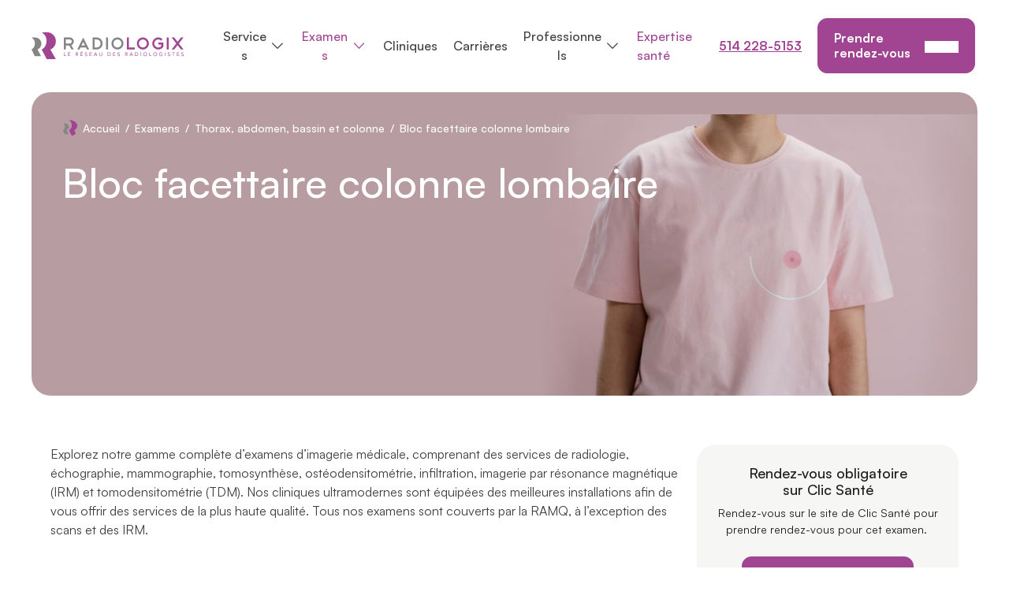

--- FILE ---
content_type: text/html; charset=UTF-8
request_url: https://radiologix.ca/examens/bloc-facettaire-colonne-lombaire/
body_size: 35172
content:
<!DOCTYPE html>
<html lang="fr-CA">

<head>
	<meta charset="utf-8">
	<meta name="viewport" content="width=device-width, initial-scale=1.0">

	<meta name='robots' content='index, follow, max-image-preview:large, max-snippet:-1, max-video-preview:-1' />
<script id="cookieyes" type="text/javascript" src="https://cdn-cookieyes.com/client_data/4e623a1e4e7c60066878c9a8/script.js"></script>
	<!-- This site is optimized with the Yoast SEO plugin v26.5 - https://yoast.com/wordpress/plugins/seo/ -->
	<title>Bloc facettaire colonne lombaire - RadiologiX</title>
	<link rel="canonical" href="https://radiologix.ca/examens/bloc-facettaire-colonne-lombaire/" />
	<meta property="og:locale" content="fr_CA" />
	<meta property="og:type" content="article" />
	<meta property="og:title" content="Bloc facettaire colonne lombaire - RadiologiX" />
	<meta property="og:url" content="https://radiologix.ca/examens/bloc-facettaire-colonne-lombaire/" />
	<meta property="og:site_name" content="RadiologiX" />
	<meta property="article:modified_time" content="2024-06-06T14:13:00+00:00" />
	<meta name="twitter:card" content="summary_large_image" />
	<script type="application/ld+json" class="yoast-schema-graph">{"@context":"https://schema.org","@graph":[{"@type":"WebPage","@id":"https://radiologix.ca/examens/bloc-facettaire-colonne-lombaire/","url":"https://radiologix.ca/examens/bloc-facettaire-colonne-lombaire/","name":"Bloc facettaire colonne lombaire - RadiologiX","isPartOf":{"@id":"https://radiologix.ca/#website"},"datePublished":"2024-05-23T17:11:46+00:00","dateModified":"2024-06-06T14:13:00+00:00","breadcrumb":{"@id":"https://radiologix.ca/examens/bloc-facettaire-colonne-lombaire/#breadcrumb"},"inLanguage":"fr-CA","potentialAction":[{"@type":"ReadAction","target":["https://radiologix.ca/examens/bloc-facettaire-colonne-lombaire/"]}]},{"@type":"BreadcrumbList","@id":"https://radiologix.ca/examens/bloc-facettaire-colonne-lombaire/#breadcrumb","itemListElement":[{"@type":"ListItem","position":1,"name":"Home","item":"https://radiologix.ca/"},{"@type":"ListItem","position":2,"name":"Bloc facettaire colonne lombaire"}]},{"@type":"WebSite","@id":"https://radiologix.ca/#website","url":"https://radiologix.ca/","name":"RadiologiX","description":"","potentialAction":[{"@type":"SearchAction","target":{"@type":"EntryPoint","urlTemplate":"https://radiologix.ca/?s={search_term_string}"},"query-input":{"@type":"PropertyValueSpecification","valueRequired":true,"valueName":"search_term_string"}}],"inLanguage":"fr-CA"}]}</script>
	<!-- / Yoast SEO plugin. -->


<link rel="alternate" type="application/rss+xml" title="RadiologiX &raquo; Flux" href="https://radiologix.ca/feed/" />
<link rel="alternate" type="application/rss+xml" title="RadiologiX &raquo; Flux des commentaires" href="https://radiologix.ca/comments/feed/" />
<link rel="alternate" title="oEmbed (JSON)" type="application/json+oembed" href="https://radiologix.ca/wp-json/oembed/1.0/embed?url=https%3A%2F%2Fradiologix.ca%2Fexamens%2Fbloc-facettaire-colonne-lombaire%2F" />
<link rel="alternate" title="oEmbed (XML)" type="text/xml+oembed" href="https://radiologix.ca/wp-json/oembed/1.0/embed?url=https%3A%2F%2Fradiologix.ca%2Fexamens%2Fbloc-facettaire-colonne-lombaire%2F&#038;format=xml" />
<style id='wp-img-auto-sizes-contain-inline-css'>
img:is([sizes=auto i],[sizes^="auto," i]){contain-intrinsic-size:3000px 1500px}
/*# sourceURL=wp-img-auto-sizes-contain-inline-css */
</style>
<style id='wp-emoji-styles-inline-css'>

	img.wp-smiley, img.emoji {
		display: inline !important;
		border: none !important;
		box-shadow: none !important;
		height: 1em !important;
		width: 1em !important;
		margin: 0 0.07em !important;
		vertical-align: -0.1em !important;
		background: none !important;
		padding: 0 !important;
	}
/*# sourceURL=wp-emoji-styles-inline-css */
</style>
<style id='wp-block-library-inline-css'>
:root{--wp-block-synced-color:#7a00df;--wp-block-synced-color--rgb:122,0,223;--wp-bound-block-color:var(--wp-block-synced-color);--wp-editor-canvas-background:#ddd;--wp-admin-theme-color:#007cba;--wp-admin-theme-color--rgb:0,124,186;--wp-admin-theme-color-darker-10:#006ba1;--wp-admin-theme-color-darker-10--rgb:0,107,160.5;--wp-admin-theme-color-darker-20:#005a87;--wp-admin-theme-color-darker-20--rgb:0,90,135;--wp-admin-border-width-focus:2px}@media (min-resolution:192dpi){:root{--wp-admin-border-width-focus:1.5px}}.wp-element-button{cursor:pointer}:root .has-very-light-gray-background-color{background-color:#eee}:root .has-very-dark-gray-background-color{background-color:#313131}:root .has-very-light-gray-color{color:#eee}:root .has-very-dark-gray-color{color:#313131}:root .has-vivid-green-cyan-to-vivid-cyan-blue-gradient-background{background:linear-gradient(135deg,#00d084,#0693e3)}:root .has-purple-crush-gradient-background{background:linear-gradient(135deg,#34e2e4,#4721fb 50%,#ab1dfe)}:root .has-hazy-dawn-gradient-background{background:linear-gradient(135deg,#faaca8,#dad0ec)}:root .has-subdued-olive-gradient-background{background:linear-gradient(135deg,#fafae1,#67a671)}:root .has-atomic-cream-gradient-background{background:linear-gradient(135deg,#fdd79a,#004a59)}:root .has-nightshade-gradient-background{background:linear-gradient(135deg,#330968,#31cdcf)}:root .has-midnight-gradient-background{background:linear-gradient(135deg,#020381,#2874fc)}:root{--wp--preset--font-size--normal:16px;--wp--preset--font-size--huge:42px}.has-regular-font-size{font-size:1em}.has-larger-font-size{font-size:2.625em}.has-normal-font-size{font-size:var(--wp--preset--font-size--normal)}.has-huge-font-size{font-size:var(--wp--preset--font-size--huge)}.has-text-align-center{text-align:center}.has-text-align-left{text-align:left}.has-text-align-right{text-align:right}.has-fit-text{white-space:nowrap!important}#end-resizable-editor-section{display:none}.aligncenter{clear:both}.items-justified-left{justify-content:flex-start}.items-justified-center{justify-content:center}.items-justified-right{justify-content:flex-end}.items-justified-space-between{justify-content:space-between}.screen-reader-text{border:0;clip-path:inset(50%);height:1px;margin:-1px;overflow:hidden;padding:0;position:absolute;width:1px;word-wrap:normal!important}.screen-reader-text:focus{background-color:#ddd;clip-path:none;color:#444;display:block;font-size:1em;height:auto;left:5px;line-height:normal;padding:15px 23px 14px;text-decoration:none;top:5px;width:auto;z-index:100000}html :where(.has-border-color){border-style:solid}html :where([style*=border-top-color]){border-top-style:solid}html :where([style*=border-right-color]){border-right-style:solid}html :where([style*=border-bottom-color]){border-bottom-style:solid}html :where([style*=border-left-color]){border-left-style:solid}html :where([style*=border-width]){border-style:solid}html :where([style*=border-top-width]){border-top-style:solid}html :where([style*=border-right-width]){border-right-style:solid}html :where([style*=border-bottom-width]){border-bottom-style:solid}html :where([style*=border-left-width]){border-left-style:solid}html :where(img[class*=wp-image-]){height:auto;max-width:100%}:where(figure){margin:0 0 1em}html :where(.is-position-sticky){--wp-admin--admin-bar--position-offset:var(--wp-admin--admin-bar--height,0px)}@media screen and (max-width:600px){html :where(.is-position-sticky){--wp-admin--admin-bar--position-offset:0px}}

/*# sourceURL=wp-block-library-inline-css */
</style><style id='global-styles-inline-css'>
:root{--wp--preset--aspect-ratio--square: 1;--wp--preset--aspect-ratio--4-3: 4/3;--wp--preset--aspect-ratio--3-4: 3/4;--wp--preset--aspect-ratio--3-2: 3/2;--wp--preset--aspect-ratio--2-3: 2/3;--wp--preset--aspect-ratio--16-9: 16/9;--wp--preset--aspect-ratio--9-16: 9/16;--wp--preset--color--black: #1C1C1C;--wp--preset--color--cyan-bluish-gray: #abb8c3;--wp--preset--color--white: #FFFFFF;--wp--preset--color--pale-pink: #f78da7;--wp--preset--color--vivid-red: #cf2e2e;--wp--preset--color--luminous-vivid-orange: #ff6900;--wp--preset--color--luminous-vivid-amber: #fcb900;--wp--preset--color--light-green-cyan: #7bdcb5;--wp--preset--color--vivid-green-cyan: #00d084;--wp--preset--color--pale-cyan-blue: #8ed1fc;--wp--preset--color--vivid-cyan-blue: #0693e3;--wp--preset--color--vivid-purple: #9b51e0;--wp--preset--color--alert: #2196F3;--wp--preset--color--success: #4CAF50;--wp--preset--color--error: #f44336;--wp--preset--color--primary-100: #F3E5F4;--wp--preset--color--primary-200: #EFD5F0;--wp--preset--color--primary-300: #E1B5E3;--wp--preset--color--primary-400: #A14593;--wp--preset--color--primary-500: #843478;--wp--preset--color--primary-600: #49063F;--wp--preset--color--primary-700: #5B1B51;--wp--preset--color--secondary-100: #F6F6F5;--wp--preset--color--secondary-200: #E1E1E1;--wp--preset--color--secondary-300: #9B9B9B;--wp--preset--color--secondary-400: #858584;--wp--preset--color--secondary-500: #3F3F3F;--wp--preset--gradient--vivid-cyan-blue-to-vivid-purple: linear-gradient(135deg,rgb(6,147,227) 0%,rgb(155,81,224) 100%);--wp--preset--gradient--light-green-cyan-to-vivid-green-cyan: linear-gradient(135deg,rgb(122,220,180) 0%,rgb(0,208,130) 100%);--wp--preset--gradient--luminous-vivid-amber-to-luminous-vivid-orange: linear-gradient(135deg,rgb(252,185,0) 0%,rgb(255,105,0) 100%);--wp--preset--gradient--luminous-vivid-orange-to-vivid-red: linear-gradient(135deg,rgb(255,105,0) 0%,rgb(207,46,46) 100%);--wp--preset--gradient--very-light-gray-to-cyan-bluish-gray: linear-gradient(135deg,rgb(238,238,238) 0%,rgb(169,184,195) 100%);--wp--preset--gradient--cool-to-warm-spectrum: linear-gradient(135deg,rgb(74,234,220) 0%,rgb(151,120,209) 20%,rgb(207,42,186) 40%,rgb(238,44,130) 60%,rgb(251,105,98) 80%,rgb(254,248,76) 100%);--wp--preset--gradient--blush-light-purple: linear-gradient(135deg,rgb(255,206,236) 0%,rgb(152,150,240) 100%);--wp--preset--gradient--blush-bordeaux: linear-gradient(135deg,rgb(254,205,165) 0%,rgb(254,45,45) 50%,rgb(107,0,62) 100%);--wp--preset--gradient--luminous-dusk: linear-gradient(135deg,rgb(255,203,112) 0%,rgb(199,81,192) 50%,rgb(65,88,208) 100%);--wp--preset--gradient--pale-ocean: linear-gradient(135deg,rgb(255,245,203) 0%,rgb(182,227,212) 50%,rgb(51,167,181) 100%);--wp--preset--gradient--electric-grass: linear-gradient(135deg,rgb(202,248,128) 0%,rgb(113,206,126) 100%);--wp--preset--gradient--midnight: linear-gradient(135deg,rgb(2,3,129) 0%,rgb(40,116,252) 100%);--wp--preset--font-size--small: 1rem;--wp--preset--font-size--medium: 1.125rem;--wp--preset--font-size--large: 1.25rem;--wp--preset--font-size--x-large: 42px;--wp--preset--font-size--extra-small: 0.875rem;--wp--preset--font-size--extra-large: 1.5rem;--wp--preset--font-family--body-font: "Satoshi", sans-serif;--wp--preset--spacing--20: 0.44rem;--wp--preset--spacing--30: 0.67rem;--wp--preset--spacing--40: 1rem;--wp--preset--spacing--50: 1.5rem;--wp--preset--spacing--60: clamp(2.25rem, calc((60 / 1920) * 100vw), 3.75rem);--wp--preset--spacing--70: 3.38rem;--wp--preset--spacing--80: clamp(3.125rem, calc((80 / 1920) * 100vw), 5rem);--wp--preset--spacing--24: clamp(1.25rem, calc((24 / 1410) * 100vw), 1.5rem);--wp--preset--spacing--36: clamp(1.5rem, calc((36 / 1410) * 100vw), 2.25rem);--wp--preset--spacing--100: clamp(3.125rem, calc((100 / 1920) * 100vw), 6.25rem);--wp--preset--spacing--120: clamp(3.75rem, calc((120 / 1920) * 100vw), 7.5rem);--wp--preset--spacing--160: clamp(3.75rem, calc((160 / 1920) * 100vw), 10rem);--wp--preset--shadow--natural: 6px 6px 9px rgba(0, 0, 0, 0.2);--wp--preset--shadow--deep: 12px 12px 50px rgba(0, 0, 0, 0.4);--wp--preset--shadow--sharp: 6px 6px 0px rgba(0, 0, 0, 0.2);--wp--preset--shadow--outlined: 6px 6px 0px -3px rgb(255, 255, 255), 6px 6px rgb(0, 0, 0);--wp--preset--shadow--crisp: 6px 6px 0px rgb(0, 0, 0);--wp--custom--layout-width: 113.75rem;--wp--custom--layout-xl-width: 92.813rem;--wp--custom--layout-lg-width: 86.75rem;--wp--custom--layout-md-width: 64.875rem;}:where(body) { margin: 0; }.wp-site-blocks > .alignleft { float: left; margin-right: 2em; }.wp-site-blocks > .alignright { float: right; margin-left: 2em; }.wp-site-blocks > .aligncenter { justify-content: center; margin-left: auto; margin-right: auto; }:where(.is-layout-flex){gap: 0.5em;}:where(.is-layout-grid){gap: 0.5em;}.is-layout-flow > .alignleft{float: left;margin-inline-start: 0;margin-inline-end: 2em;}.is-layout-flow > .alignright{float: right;margin-inline-start: 2em;margin-inline-end: 0;}.is-layout-flow > .aligncenter{margin-left: auto !important;margin-right: auto !important;}.is-layout-constrained > .alignleft{float: left;margin-inline-start: 0;margin-inline-end: 2em;}.is-layout-constrained > .alignright{float: right;margin-inline-start: 2em;margin-inline-end: 0;}.is-layout-constrained > .aligncenter{margin-left: auto !important;margin-right: auto !important;}.is-layout-constrained > :where(:not(.alignleft):not(.alignright):not(.alignfull)){margin-left: auto !important;margin-right: auto !important;}body .is-layout-flex{display: flex;}.is-layout-flex{flex-wrap: wrap;align-items: center;}.is-layout-flex > :is(*, div){margin: 0;}body .is-layout-grid{display: grid;}.is-layout-grid > :is(*, div){margin: 0;}body{padding-top: 0px;padding-right: 0px;padding-bottom: 0px;padding-left: 0px;}a:where(:not(.wp-element-button)){text-decoration: underline;}:root :where(.wp-element-button, .wp-block-button__link){background-color: #32373c;border-width: 0;color: #fff;font-family: inherit;font-size: inherit;font-style: inherit;font-weight: inherit;letter-spacing: inherit;line-height: inherit;padding-top: calc(0.667em + 2px);padding-right: calc(1.333em + 2px);padding-bottom: calc(0.667em + 2px);padding-left: calc(1.333em + 2px);text-decoration: none;text-transform: inherit;}.has-black-color{color: var(--wp--preset--color--black) !important;}.has-cyan-bluish-gray-color{color: var(--wp--preset--color--cyan-bluish-gray) !important;}.has-white-color{color: var(--wp--preset--color--white) !important;}.has-pale-pink-color{color: var(--wp--preset--color--pale-pink) !important;}.has-vivid-red-color{color: var(--wp--preset--color--vivid-red) !important;}.has-luminous-vivid-orange-color{color: var(--wp--preset--color--luminous-vivid-orange) !important;}.has-luminous-vivid-amber-color{color: var(--wp--preset--color--luminous-vivid-amber) !important;}.has-light-green-cyan-color{color: var(--wp--preset--color--light-green-cyan) !important;}.has-vivid-green-cyan-color{color: var(--wp--preset--color--vivid-green-cyan) !important;}.has-pale-cyan-blue-color{color: var(--wp--preset--color--pale-cyan-blue) !important;}.has-vivid-cyan-blue-color{color: var(--wp--preset--color--vivid-cyan-blue) !important;}.has-vivid-purple-color{color: var(--wp--preset--color--vivid-purple) !important;}.has-alert-color{color: var(--wp--preset--color--alert) !important;}.has-success-color{color: var(--wp--preset--color--success) !important;}.has-error-color{color: var(--wp--preset--color--error) !important;}.has-primary-100-color{color: var(--wp--preset--color--primary-100) !important;}.has-primary-200-color{color: var(--wp--preset--color--primary-200) !important;}.has-primary-300-color{color: var(--wp--preset--color--primary-300) !important;}.has-primary-400-color{color: var(--wp--preset--color--primary-400) !important;}.has-primary-500-color{color: var(--wp--preset--color--primary-500) !important;}.has-primary-600-color{color: var(--wp--preset--color--primary-600) !important;}.has-primary-700-color{color: var(--wp--preset--color--primary-700) !important;}.has-secondary-100-color{color: var(--wp--preset--color--secondary-100) !important;}.has-secondary-200-color{color: var(--wp--preset--color--secondary-200) !important;}.has-secondary-300-color{color: var(--wp--preset--color--secondary-300) !important;}.has-secondary-400-color{color: var(--wp--preset--color--secondary-400) !important;}.has-secondary-500-color{color: var(--wp--preset--color--secondary-500) !important;}.has-black-background-color{background-color: var(--wp--preset--color--black) !important;}.has-cyan-bluish-gray-background-color{background-color: var(--wp--preset--color--cyan-bluish-gray) !important;}.has-white-background-color{background-color: var(--wp--preset--color--white) !important;}.has-pale-pink-background-color{background-color: var(--wp--preset--color--pale-pink) !important;}.has-vivid-red-background-color{background-color: var(--wp--preset--color--vivid-red) !important;}.has-luminous-vivid-orange-background-color{background-color: var(--wp--preset--color--luminous-vivid-orange) !important;}.has-luminous-vivid-amber-background-color{background-color: var(--wp--preset--color--luminous-vivid-amber) !important;}.has-light-green-cyan-background-color{background-color: var(--wp--preset--color--light-green-cyan) !important;}.has-vivid-green-cyan-background-color{background-color: var(--wp--preset--color--vivid-green-cyan) !important;}.has-pale-cyan-blue-background-color{background-color: var(--wp--preset--color--pale-cyan-blue) !important;}.has-vivid-cyan-blue-background-color{background-color: var(--wp--preset--color--vivid-cyan-blue) !important;}.has-vivid-purple-background-color{background-color: var(--wp--preset--color--vivid-purple) !important;}.has-alert-background-color{background-color: var(--wp--preset--color--alert) !important;}.has-success-background-color{background-color: var(--wp--preset--color--success) !important;}.has-error-background-color{background-color: var(--wp--preset--color--error) !important;}.has-primary-100-background-color{background-color: var(--wp--preset--color--primary-100) !important;}.has-primary-200-background-color{background-color: var(--wp--preset--color--primary-200) !important;}.has-primary-300-background-color{background-color: var(--wp--preset--color--primary-300) !important;}.has-primary-400-background-color{background-color: var(--wp--preset--color--primary-400) !important;}.has-primary-500-background-color{background-color: var(--wp--preset--color--primary-500) !important;}.has-primary-600-background-color{background-color: var(--wp--preset--color--primary-600) !important;}.has-primary-700-background-color{background-color: var(--wp--preset--color--primary-700) !important;}.has-secondary-100-background-color{background-color: var(--wp--preset--color--secondary-100) !important;}.has-secondary-200-background-color{background-color: var(--wp--preset--color--secondary-200) !important;}.has-secondary-300-background-color{background-color: var(--wp--preset--color--secondary-300) !important;}.has-secondary-400-background-color{background-color: var(--wp--preset--color--secondary-400) !important;}.has-secondary-500-background-color{background-color: var(--wp--preset--color--secondary-500) !important;}.has-black-border-color{border-color: var(--wp--preset--color--black) !important;}.has-cyan-bluish-gray-border-color{border-color: var(--wp--preset--color--cyan-bluish-gray) !important;}.has-white-border-color{border-color: var(--wp--preset--color--white) !important;}.has-pale-pink-border-color{border-color: var(--wp--preset--color--pale-pink) !important;}.has-vivid-red-border-color{border-color: var(--wp--preset--color--vivid-red) !important;}.has-luminous-vivid-orange-border-color{border-color: var(--wp--preset--color--luminous-vivid-orange) !important;}.has-luminous-vivid-amber-border-color{border-color: var(--wp--preset--color--luminous-vivid-amber) !important;}.has-light-green-cyan-border-color{border-color: var(--wp--preset--color--light-green-cyan) !important;}.has-vivid-green-cyan-border-color{border-color: var(--wp--preset--color--vivid-green-cyan) !important;}.has-pale-cyan-blue-border-color{border-color: var(--wp--preset--color--pale-cyan-blue) !important;}.has-vivid-cyan-blue-border-color{border-color: var(--wp--preset--color--vivid-cyan-blue) !important;}.has-vivid-purple-border-color{border-color: var(--wp--preset--color--vivid-purple) !important;}.has-alert-border-color{border-color: var(--wp--preset--color--alert) !important;}.has-success-border-color{border-color: var(--wp--preset--color--success) !important;}.has-error-border-color{border-color: var(--wp--preset--color--error) !important;}.has-primary-100-border-color{border-color: var(--wp--preset--color--primary-100) !important;}.has-primary-200-border-color{border-color: var(--wp--preset--color--primary-200) !important;}.has-primary-300-border-color{border-color: var(--wp--preset--color--primary-300) !important;}.has-primary-400-border-color{border-color: var(--wp--preset--color--primary-400) !important;}.has-primary-500-border-color{border-color: var(--wp--preset--color--primary-500) !important;}.has-primary-600-border-color{border-color: var(--wp--preset--color--primary-600) !important;}.has-primary-700-border-color{border-color: var(--wp--preset--color--primary-700) !important;}.has-secondary-100-border-color{border-color: var(--wp--preset--color--secondary-100) !important;}.has-secondary-200-border-color{border-color: var(--wp--preset--color--secondary-200) !important;}.has-secondary-300-border-color{border-color: var(--wp--preset--color--secondary-300) !important;}.has-secondary-400-border-color{border-color: var(--wp--preset--color--secondary-400) !important;}.has-secondary-500-border-color{border-color: var(--wp--preset--color--secondary-500) !important;}.has-vivid-cyan-blue-to-vivid-purple-gradient-background{background: var(--wp--preset--gradient--vivid-cyan-blue-to-vivid-purple) !important;}.has-light-green-cyan-to-vivid-green-cyan-gradient-background{background: var(--wp--preset--gradient--light-green-cyan-to-vivid-green-cyan) !important;}.has-luminous-vivid-amber-to-luminous-vivid-orange-gradient-background{background: var(--wp--preset--gradient--luminous-vivid-amber-to-luminous-vivid-orange) !important;}.has-luminous-vivid-orange-to-vivid-red-gradient-background{background: var(--wp--preset--gradient--luminous-vivid-orange-to-vivid-red) !important;}.has-very-light-gray-to-cyan-bluish-gray-gradient-background{background: var(--wp--preset--gradient--very-light-gray-to-cyan-bluish-gray) !important;}.has-cool-to-warm-spectrum-gradient-background{background: var(--wp--preset--gradient--cool-to-warm-spectrum) !important;}.has-blush-light-purple-gradient-background{background: var(--wp--preset--gradient--blush-light-purple) !important;}.has-blush-bordeaux-gradient-background{background: var(--wp--preset--gradient--blush-bordeaux) !important;}.has-luminous-dusk-gradient-background{background: var(--wp--preset--gradient--luminous-dusk) !important;}.has-pale-ocean-gradient-background{background: var(--wp--preset--gradient--pale-ocean) !important;}.has-electric-grass-gradient-background{background: var(--wp--preset--gradient--electric-grass) !important;}.has-midnight-gradient-background{background: var(--wp--preset--gradient--midnight) !important;}.has-small-font-size{font-size: var(--wp--preset--font-size--small) !important;}.has-medium-font-size{font-size: var(--wp--preset--font-size--medium) !important;}.has-large-font-size{font-size: var(--wp--preset--font-size--large) !important;}.has-x-large-font-size{font-size: var(--wp--preset--font-size--x-large) !important;}.has-extra-small-font-size{font-size: var(--wp--preset--font-size--extra-small) !important;}.has-extra-large-font-size{font-size: var(--wp--preset--font-size--extra-large) !important;}.has-body-font-font-family{font-family: var(--wp--preset--font-family--body-font) !important;}
/*# sourceURL=global-styles-inline-css */
</style>

<link rel='stylesheet' id='contact-form-7-css' href='https://radiologix.ca/wp-content/plugins/contact-form-7/includes/css/styles.css?ver=6.1.4' media='all' />
<link rel='stylesheet' id='mfcf7_zl_button_style-css' href='https://radiologix.ca/wp-content/plugins/multiline-files-for-contact-form-7/css/style.css?12&#038;ver=6.9' media='all' />
<link rel='stylesheet' id='radiologix-header-css' href='https://radiologix.ca/wp-content/themes/radiologix/includes/templates/header/build/style.css?ver=1764078019' media='all' />
<link rel='stylesheet' id='radiologix-style-css' href='https://radiologix.ca/wp-content/themes/radiologix/assets/css/style.css?ver=1764077982' media='all' />
<link rel='stylesheet' id='radiologix-footer-css' href='https://radiologix.ca/wp-content/themes/radiologix/includes/templates/footer/build/style.css?ver=1764078017' media='all' />
<style id='radiologix-hero-inline-css'>
.hero__content{color:var(--module--color-text, var(--wp--preset--color--secondary-500));max-width:50.125rem}@media(max-width: 1199px){.hero__content{padding:clamp(1.25rem,2.523659306vw,2.5rem)}}@media(max-width: 781px){.hero__content{padding:clamp(2.5rem,4.9211356467vw,4.875rem)}}.hero__title{color:currentColor;font-size:clamp(2rem,4.0378548896vw,4rem);margin-bottom:0.75rem;margin-top:0}@media(max-width: 575px){.hero__title br{display:none}}.hero__title+.hero__buttons{margin-top:clamp(1.125rem,3.1545741325vw,3.125rem)}.hero__description{font-size:clamp(0.875rem,1.0094637224vw,1rem);margin-top:clamp(1.125rem,1.3880126183vw,1.375rem)}@media(max-width: 1484px){.hero__description br{display:none}}.hero__description p:first-child{font-size:clamp(1rem,1.261829653vw,1.25rem)}.hero__description p:first-child:not(:last-child){margin-bottom:clamp(1.4375rem,1.8927444795vw,1.875rem)}.hero__description p:last-child{margin-bottom:0}.hero__description.description--add{color:var(--module--color-text, var(--wp--preset--color--secondary-400));font-size:0.875rem;margin-top:1.125rem}@media(min-width: 782px){.hero__description.description--add{margin-top:0.8125rem}}.hero__description.description--add p{margin:0 !important}.hero__description.description--add p:first-child{font-size:inherit}.hero__button.button--link{background:none;border:0;border-radius:0;color:var(--module--color-text, var(--wp--preset--color--primary-400));display:inline;font-size:1rem;font-size:1rem;font-weight:700;height:auto;margin:0;min-height:unset;padding:0;background-image:linear-gradient(currentcolor, currentcolor);background-position:100% 100%;background-repeat:no-repeat;background-size:0% 0.0625rem;transition:background-size calc(var(--radiologix--transition-speed)*1) ease 0s,color var(--radiologix--transition-speed) ease}.hero__button.button--link:hover{background-position:0 100%;background-size:100% 0.0625rem}.hero__buttons{display:flex;flex-wrap:wrap;gap:0.5rem;margin-top:clamp(1.875rem,2.1451104101vw,2.125rem)}.hero__buttons:empty{display:none}.hero .cta__wrap .cta{background-color:rgba(0,0,0,0);border-color:var(--wp--preset--color--secondary-200);color:var(--wp--preset--color--secondary-500);font-weight:400;gap:0.75rem}.hero .cta__wrap .cta:hover{background-color:var(--wp--preset--color--primary-100);border-color:var(--wp--preset--color--primary-400)}.hero .cta__wrap .cta span{color:var(--wp--preset--color--primary-400);font-size:1.25rem;font-weight:500;line-height:1}.hero .container{background-color:var(--module--color-bg);border-radius:1.5rem;padding:clamp(0.5rem,2.2082018927vw,2.1875rem) 0 clamp(1.25rem,3.0283911672vw,3rem) clamp(0rem,0.0808080808*(100vw - 61.9375rem) + 0rem,3rem);position:relative}.hero .container>*{position:relative;z-index:1}@media(min-width: 782px){.hero .image--mobile__wrap{display:none}}.hero .image--mobile__wrap+.image__wrap{display:none}@media(min-width: 782px){.hero .image--mobile__wrap+.image__wrap{display:block}}.hero.is-style-text-image .container{padding-bottom:0;padding-top:0}@media(min-width: 992px){.hero.is-style-text-image .container{display:flex;gap:2.5rem;justify-content:space-between}}.hero.is-style-text-image .image__wrap:not(.acf-map),.hero.is-style-text-image .image--mobile__wrap:not(.acf-map){align-items:center;display:flex;justify-content:center;margin-top:2.25rem;overflow:hidden}@media(min-width: 992px){.hero.is-style-text-image .image__wrap:not(.acf-map),.hero.is-style-text-image .image--mobile__wrap:not(.acf-map){margin-top:0}}.hero.is-style-text-image .image__wrap:not(.acf-map) img,.hero.is-style-text-image .image--mobile__wrap:not(.acf-map) img{border-radius:1.5rem;display:block;height:100%;object-fit:cover;width:100%}.hero.is-style-text-image .acf-map{border-radius:1.5rem;display:block;height:18.75rem;margin-top:2.25rem;width:100%}@media(min-width: 992px){.hero.is-style-text-image .acf-map{height:clamp(25rem,0.2402597403*(100vw - 62rem) + 25rem,29.625rem);margin-top:0;width:clamp(30rem,0.4383116883*(100vw - 62rem) + 30rem,38.4375rem)}}.hero.is-style-text-image .acf-map .gm-style-mtc,.hero.is-style-text-image .acf-map .gm-fullscreen-control,.hero.is-style-text-image .acf-map .gm-svpc,.hero.is-style-text-image .acf-map .gmnoprint{display:none}.hero.is-style-text-image .acf-map .marker{display:none}.hero.is-style-text-image .acf-map iframe+div{border:0 !important}@media(max-width: 576px){.hero.is-style-text-image .hero__buttons>*,.hero.is-style-text-image .hero__buttons .button,.hero.is-style-text-image .hero__buttons .cta{justify-content:center;text-align:center;width:100%}}@media(min-width: 992px){.hero.is-style-text-image .hero__content{padding-top:2.1875rem}}.hero.is-style-text-image .hero__description p:first-child{margin-top:clamp(1.125rem,1.4511041009vw,1.4375rem)}.hero.is-style-right-bg-image .container{display:flex;flex-direction:column;min-height:clamp(24.0625rem,28.643533123vw,28.375rem);overflow:hidden;padding:clamp(1.125rem,2.2082018927vw,2.1875rem) clamp(1.25rem,3.0283911672vw,3rem)}.hero.is-style-right-bg-image .image__wrap,.hero.is-style-right-bg-image .image--mobile__wrap{inset:0;position:absolute;z-index:0}.hero.is-style-right-bg-image .image__wrap img,.hero.is-style-right-bg-image .image--mobile__wrap img{display:block;height:100%;object-fit:cover;width:100%}@media(min-width: 782px){.hero.is-style-right-bg-image .image__wrap img,.hero.is-style-right-bg-image .image--mobile__wrap img{margin-left:auto;width:auto}}.hero.is-style-full-bg-image .container{display:flex;flex-direction:column;min-height:calc(var(--radiologix--full-height) - clamp(1rem,3.1545741325vw,3.125rem));overflow:hidden;padding:clamp(1.25rem,3.0283911672vw,3rem)}.hero.is-style-full-bg-image .hero__buttons{justify-content:flex-end;margin-top:0}.hero.is-style-full-bg-image .hero__content{flex-grow:1}.hero.is-style-full-bg-image .image__wrap,.hero.is-style-full-bg-image .image--mobile__wrap{inset:0;position:absolute;z-index:0}.hero.is-style-full-bg-image .image__wrap img,.hero.is-style-full-bg-image .image--mobile__wrap img{height:100%;object-fit:cover;width:100%}

/*# sourceURL=https://radiologix.ca/wp-content/themes/radiologix/includes/modules/hero/build/style.css */
</style>
<link rel='stylesheet' id='radiologix-wpcf7-css' href='https://radiologix.ca/wp-content/themes/radiologix/assets/css/plugins/wpcf7.css?ver=1764077983' media='all' />
<style id='radiologix-content-sidebar-inline-css'>
.content-sidebar{margin-top:1.25rem}.content-sidebar:last-child{margin-bottom:clamp(1.875rem,3.785488959vw,3.75rem)}.content-sidebar__sidebar{margin-bottom:3.125rem}@media(min-width: 992px){.content-sidebar__sidebar{margin-bottom:0;margin-top:clamp(1.875rem,3.2807570978vw,3.25rem);min-width:20.75rem;width:20.75rem}}.content-sidebar__sidebar:has(.content-sidebar__sidebar__bg:empty){margin-bottom:0}.content-sidebar__sidebar__bg{background-color:var(--wp--preset--color--secondary-100);border-radius:1.5rem;padding:clamp(1.625rem,2.0189274448vw,2rem) 1.5625rem;position:sticky;top:calc(var(--radiologix--sticky--height, 0px) + var(--wp-admin--admin-bar--height, 0px) + 1.25rem)}.content-sidebar__sidebar__bg:empty{display:none}.content-sidebar__sidebar__bg.text-align-center{text-align:center}.content-sidebar__sidebar__bg.text-align-center .title{margin-left:auto;margin-right:auto}.content-sidebar__sidebar__bg>*:first-child{margin-top:0 !important}.content-sidebar__sidebar__bg>*:last-child{margin-bottom:0 !important}.content-sidebar__sidebar .title{color:var(--wp--preset--color--black);font-size:clamp(1.125rem,1.261829653vw,1.25rem);font-weight:500;margin:clamp(1.25rem,1.8927444795vw,1.875rem) 0 0.5rem;max-width:80%}.content-sidebar__sidebar .title+.description{color:var(--wp--preset--color--black)}.content-sidebar__sidebar .description{font-size:clamp(0.875rem,1.0094637224vw,1rem)}.content-sidebar__sidebar .button__wrap{margin:clamp(1.25rem,1.8927444795vw,1.875rem) 0 clamp(1.125rem,1.3880126183vw,1.375rem)}.content-sidebar__sidebar .link{font-size:clamp(1rem,1.261829653vw,1.25rem);font-weight:500;background-image:linear-gradient(currentcolor, currentcolor);background-position:100% 100%;background-repeat:no-repeat;background-size:0% 0.0625rem;transition:background-size calc(var(--radiologix--transition-speed)*1) ease 0s,color var(--radiologix--transition-speed) ease}.content-sidebar__sidebar .link:hover{background-position:0 100%;background-size:100% 0.0625rem}.content-sidebar__sidebar .list-item{margin-bottom:clamp(0.875rem,1.5141955836vw,1.5rem);margin-top:clamp(0.875rem,1.5141955836vw,1.5rem)}.content-sidebar__sidebar .list-item .title{font-size:clamp(1rem,1.1356466877vw,1.125rem);margin:0}.content-sidebar__sidebar .list-item+.description{font-size:0.875rem}@media(min-width: 992px){.content-sidebar__content{margin-top:clamp(1.875rem,3.2807570978vw,3.25rem);max-width:50.125rem}}.content-sidebar__text>*:first-child{margin-top:0 !important}.content-sidebar__text>*:last-child{margin-bottom:0 !important}.content-sidebar__text p+ol,.content-sidebar__text p+ul{margin-top:calc(clamp(1.5rem,1.7034700315vw,1.6875rem)*-1)}.content-sidebar__text ul,.content-sidebar__text ol{margin-bottom:clamp(1.5rem,1.7034700315vw,1.6875rem);margin-top:clamp(1.5rem,1.7034700315vw,1.6875rem);padding-left:1.75rem}.content-sidebar__text ul li,.content-sidebar__text ol li{margin-bottom:clamp(0rem,0.0067340067*(100vw - 61.9375rem) + 0rem,0.25rem);margin-top:clamp(0rem,0.0067340067*(100vw - 61.9375rem) + 0rem,0.25rem)}.content-sidebar__text ul li::marker,.content-sidebar__text ol li::marker{color:var(--wp--preset--color--primary-400)}.content-sidebar__text img{border-radius:1.5rem;display:block;margin-bottom:clamp(2.25rem,3.2807570978vw,3.25rem);margin-top:clamp(2.25rem,3.2807570978vw,3.25rem)}.content-sidebar__text strong{font-weight:500}.content-sidebar__text blockquote{background-color:var(--wp--preset--color--primary-100);border-radius:1.5rem;font-size:1rem;margin:1.375rem 0 0;max-width:28.125rem;padding:clamp(1.25rem,1.6403785489vw,1.625rem)}.content-sidebar__text blockquote p{margin-bottom:0.625rem;margin-top:0.625rem}.content-sidebar__text blockquote p:first-child{font-size:1.125rem;font-weight:500;margin-top:0}.content-sidebar__text blockquote p:last-child{margin-bottom:0}.content-sidebar__text blockquote a{color:currentColor}.content-sidebar__text a:not([class]){background-image:linear-gradient(currentcolor, currentcolor);background-position:100% 100%;background-repeat:no-repeat;background-size:0% 0.0625rem;transition:background-size calc(var(--radiologix--transition-speed)*1) ease 0s,color var(--radiologix--transition-speed) ease}.content-sidebar__text a:not([class]):hover{background-position:0 100%;background-size:100% 0.0625rem}.content-sidebar__posts{display:grid;gap:0.5rem clamp(1rem,1.261829653vw,1.25rem);margin-top:clamp(2rem,2.523659306vw,2.5rem);max-width:42.8125rem}.content-sidebar__posts .hentry{align-items:center;background-color:var(--wp--preset--color--primary-100);border-radius:clamp(0.75rem,1.1356466877vw,1.125rem);display:flex;font-size:clamp(0.875rem,1.0094637224vw,1rem);justify-content:space-between;min-height:4.125rem;overflow:hidden;padding:clamp(0.75rem,0.8832807571vw,0.875rem) clamp(0.875rem,1.261829653vw,1.25rem) clamp(0.75rem,0.8832807571vw,0.875rem) clamp(1.125rem,1.6403785489vw,1.625rem);position:relative}.content-sidebar__posts .hentry .title{font-size:clamp(1rem,1.1356466877vw,1.125rem);font-weight:500;margin:0 1.25rem 0 0;transition:color var(--radiologix--transition-speed) var(--radiologix--transition-timing-function)}.content-sidebar__posts .hentry .title a{background-image:none;color:var(--wp--preset--color--secondary-500)}.content-sidebar__posts .hentry .title a:hover{color:var(--wp--preset--color--primary-400)}.content-sidebar__posts .hentry .button{white-space:nowrap}@media(min-width: 992px){.content-sidebar .container{display:flex;gap:2.5rem;justify-content:space-between}.content-sidebar .container.sidebar-right{flex-direction:row-reverse}}@media(min-width: 1750px){.content-sidebar .container{max-width:var(--wp--custom--layout-lg-width)}}

/*# sourceURL=https://radiologix.ca/wp-content/themes/radiologix/includes/modules/content-sidebar/build/style.css */
</style>
<style id='radiologix-clinics-inline-css'>
.clinics{background-color:var(--wp--preset--color--primary-600);margin:clamp(3.75rem,7.570977918vw,7.5rem) calc(clamp(1rem,3.1545741325vw,3.125rem)*-1) 0;padding:clamp(3.75rem,7.570977918vw,7.5rem) clamp(1rem,3.1545741325vw,3.125rem)}.clinics__content{color:var(--wp--preset--color--white);margin-bottom:clamp(2.5rem,3.5331230284vw,3.5rem)}.clinics__content:last-child{margin-bottom:0}.clinics__title{color:currentColor;font-size:clamp(1.75rem,3.2807570978vw,3.25rem);font-weight:500;margin:0 0 clamp(0.875rem,1.3880126183vw,1.375rem)}.clinics__description{font-size:clamp(1rem,1.261829653vw,1.25rem)}.clinics__description p:first-child{margin-top:0}.clinics__description p:last-child{margin-bottom:0}.clinics__posts{display:grid;gap:clamp(1rem,1.261829653vw,1.25rem)}@media(min-width: 576px){.clinics__posts{grid-template-columns:repeat(2, 1fr)}}@media(min-width: 992px){.clinics__posts{grid-template-columns:repeat(3, 1fr)}}@media(min-width: 1200px){.clinics__posts{grid-template-columns:repeat(4, 1fr)}}.clinics__posts .hentry{background-color:var(--wp--preset--color--white);border-radius:clamp(0.75rem,1.1356466877vw,1.125rem);display:flex;flex-direction:column;font-size:clamp(0.875rem,1.0094637224vw,1rem);overflow:hidden;padding:clamp(1.25rem,1.6403785489vw,1.625rem) clamp(1.25rem,1.5141955836vw,1.5rem);position:relative}.clinics__posts .hentry .city{font-size:clamp(1.125rem,1.261829653vw,1.25rem);font-weight:500;margin:0 0 clamp(0.5rem,0.7570977918vw,0.75rem)}.clinics__posts .hentry .button__wrap{align-items:flex-end;display:flex;flex-grow:1;margin-top:clamp(1.25rem,1.7665615142vw,1.75rem)}

/*# sourceURL=https://radiologix.ca/wp-content/themes/radiologix/includes/modules/clinics/build/style.css */
</style>
<style id='radiologix-accordion-inline-css'>
.accordion{margin-top:clamp(3.75rem,7.570977918vw,7.5rem)}.accordion__title{font-size:clamp(1.75rem,3.2807570978vw,3.25rem);margin:0 0 clamp(0.875rem,1.3880126183vw,1.375rem)}.accordion__description{font-size:clamp(1rem,1.261829653vw,1.25rem)}.accordion__description p:first-child{margin-top:0}.accordion__description p:last-child{margin-bottom:0}.accordion__content{margin-bottom:clamp(2rem,5.047318612vw,5rem);max-width:50.125rem}.accordion__content:last-child{margin-bottom:0}.accordion__content:empty{display:none}.accordion__list{position:relative}.accordion__list__categories{display:none}@media(min-width: 992px){.accordion__list__categories{bottom:0;display:block;left:0;position:absolute;top:0;width:clamp(18.75rem,25.2365930599vw,25rem)}.accordion__list__categories ul{font-size:clamp(1.25rem,1.7665615142vw,1.75rem);font-weight:500;list-style:none;margin:0;padding:0;position:sticky;top:calc(var(--radiologix--sticky--height, 0px) + var(--wp-admin--admin-bar--height, 0px) + 1.25rem)}.accordion__list__categories ul li{color:var(--wp--preset--color--secondary-200);transition:color var(--radiologix--transition-speed) var(--radiologix--transition-timing-function)}.accordion__list__categories ul li:not(:first-child){margin-top:1.25rem}.accordion__list__categories ul li button{background:none;border:0;border-radius:0;box-shadow:none;color:inherit;cursor:pointer;display:block;font-size:inherit;font-weight:inherit;height:auto;margin:0;min-height:unset;padding:0;text-align:left}.accordion__list__categories ul li button.active,.accordion__list__categories ul li button:hover{color:var(--wp--preset--color--secondary-500)}}@media(min-width: 992px){.accordion__list__items{padding-left:clamp(21.875rem,29.6529968454vw,29.375rem)}}.accordion .accordion{border-bottom:0.0625rem solid var(--wp--preset--color--secondary-200);margin-top:0}.accordion .accordion:not(:first-child){margin-top:clamp(3.75rem,6.309148265vw,6.25rem)}.accordion .accordion__header{font-size:1.25rem;font-weight:500;margin:0 0 2rem}@media(min-width: 992px){.accordion .accordion__header{display:none}}.accordion .accordion__item{border-top:0.0625rem solid var(--wp--preset--color--secondary-200);padding:clamp(1.25rem,1.6403785489vw,1.625rem) 0 clamp(1.25rem,1.6403785489vw,1.625rem) clamp(2.8125rem,5.9305993691vw,5.875rem);position:relative}.accordion .accordion__item__header{font-size:clamp(1.125rem,1.261829653vw,1.25rem);font-weight:500;margin:0}.accordion .accordion__item__trigger{background:none;border:0;border-radius:0;box-shadow:none;color:inherit;cursor:pointer;display:block;font-size:inherit;font-weight:inherit;height:auto;margin:0;min-height:unset;padding:0;text-align:left;width:100%}.accordion .accordion__item__trigger::before{content:"";inset:0;position:absolute}.accordion .accordion__item__trigger:focus{outline:0}.accordion .accordion__item__trigger:focus::before{outline:0.125rem solid var(--wp--preset--color--primary-400);outline-offset:0.125rem}body.has-mouse-event .accordion .accordion__item__trigger:focus::before{outline:none}.accordion .accordion__item__icon{align-items:center;display:flex;height:clamp(1.625rem,2.1451104101vw,2.125rem);justify-content:center;left:0;position:absolute;top:clamp(1.25rem,1.6403785489vw,1.625rem);width:clamp(1.625rem,2.1451104101vw,2.125rem)}.accordion .accordion__item__icon::before,.accordion .accordion__item__icon::after{background:var(--wp--preset--color--primary-400);content:"";height:clamp(0.0625rem,0.1261829653vw,0.125rem);position:absolute;width:calc(100% - 0.625rem)}.accordion .accordion__item__icon::after{transform:rotate(90deg);transition:width var(--radiologix--transition-speed) var(--radiologix--transition-timing-function)}.accordion .accordion__item__body{display:none;font-size:clamp(0.875rem,1.0094637224vw,1rem);transition:height var(--radiologix--transition-speed) var(--radiologix--transition-timing-function)}.accordion .accordion__item__body__content{padding:clamp(0.75rem,1.261829653vw,1.25rem) 0 0;position:relative;z-index:1}.accordion .accordion__item__body__content p:first-child{margin-top:0}.accordion .accordion__item__body__content p:last-child{margin-bottom:0}.acf-block-preview .accordion .accordion__item__body{display:block}.accordion .accordion__item.is-opened:not(.is-closed)>.accordion__item__header .accordion__item__icon::after{width:0}.accordion .accordion__item.is-opened>.accordion__item__body{display:block}

/*# sourceURL=https://radiologix.ca/wp-content/themes/radiologix/includes/modules/accordion/build/style.css */
</style>
<style id='radiologix-cta-image-inline-css'>
.cta-image{margin-top:clamp(3.75rem,7.570977918vw,7.5rem)}.cta-image__title{font-size:clamp(1.5rem,2.523659306vw,2.5rem);margin:0 0 clamp(0.875rem,1.3880126183vw,1.375rem)}.cta-image__description:not(:last-child){margin-bottom:clamp(2rem,2.6498422713vw,2.625rem)}.cta-image__description p:first-child{margin-top:0}.cta-image__description p:last-child{margin-bottom:0}.cta-image__button__wrap{margin-top:clamp(0.5625rem,0.7570977918vw,0.75rem)}.cta-image__button.button--outline{background-color:rgba(0,0,0,0)}.cta-image__image{border-radius:1.5rem}.cta-image__bg{border-radius:1.5rem}.cta-image.has-color-text .cta-image__title{color:currentColor}.cta-image.has-color-text .cta-image__title a{color:currentColor}.cta-image.has-color-text .cta-image__content{color:var(--module--color-text)}.cta-image.has-color-text .cta-image__button{background-color:rgba(0,0,0,0)}@media(min-width: 992px){.cta-image.is-style-large-image .cta-image__bg{display:flex;flex-direction:row-reverse;gap:1.25rem}}.cta-image.is-style-large-image .cta-image__image{height:100%;min-height:14.6875rem;object-fit:cover;width:100%}@media(min-width: 992px){.cta-image.is-style-large-image .cta-image__image{inset:0;position:absolute}}.cta-image.is-style-large-image .cta-image__image__wrap{margin-bottom:0.5rem}@media(min-width: 992px){.cta-image.is-style-large-image .cta-image__image__wrap{flex-grow:1;margin-bottom:0;position:relative}}.cta-image.is-style-large-image .cta-image__description{font-size:clamp(1rem,1.1356466877vw,1.125rem);font-weight:500}@media(min-width: 992px){.cta-image.is-style-large-image .cta-image__description{font-weight:400}}.cta-image.is-style-large-image .cta-image__content{padding:clamp(2.75rem,4.7949526814vw,4.75rem) clamp(1.75rem,3.785488959vw,3.75rem) clamp(2.75rem,4.7949526814vw,4.75rem) clamp(1.75rem,3.0283911672vw,3rem)}@media(min-width: 992px){.cta-image.is-style-large-image .cta-image__content{display:flex;flex-direction:column;justify-content:center;max-width:31.125rem;min-height:31.3125rem}}.cta-image.is-style-large-image.has-color-bg .cta-image__content{background-color:var(--module--color-bg);border-radius:1.5rem}.cta-image.is-style-large-image.has-color-bg .cta-image__button{border-color:currentColor;color:currentColor}@media(min-width: 992px){.cta-image.is-style-small-image .cta-image__bg{align-items:center;display:flex;flex-direction:row-reverse;justify-content:space-between}}.cta-image.is-style-small-image .cta-image__image{height:100%;min-height:15.4375rem;object-fit:cover;width:100%}@media(min-width: 992px){.cta-image.is-style-small-image .cta-image__image{min-width:28.125rem;width:28.125rem}}.cta-image.is-style-small-image .cta-image__description{font-size:1.125rem}.cta-image.is-style-small-image .cta-image__title{font-size:clamp(1.75rem,3.2807570978vw,3.25rem)}.cta-image.is-style-small-image .cta-image__content{flex-grow:1;max-width:53.8125rem;padding-top:1.75rem}@media(min-width: 992px){.cta-image.is-style-small-image .cta-image__content{padding-right:3.75rem;padding-top:0}}.cta-image.is-style-small-image.has-color-bg .cta-image__bg{background-color:var(--module--color-bg);border-radius:clamp(1.125rem,1.5141955836vw,1.5rem) clamp(1.125rem,1.5141955836vw,1.5rem) 1.5rem 1.5rem}@media(min-width: 992px){.cta-image.is-style-small-image.has-color-bg .cta-image__bg{border-radius:1.5rem clamp(1.125rem,1.5141955836vw,1.5rem) clamp(1.125rem,1.5141955836vw,1.5rem) 1.5rem}}.cta-image.is-style-small-image.has-color-bg .cta-image__image{min-height:16.8125rem}@media(min-width: 992px){.cta-image.is-style-small-image.has-color-bg .cta-image__image{min-width:31.0625rem;width:31.0625rem}}.cta-image.is-style-small-image.has-color-bg .cta-image__title{font-size:clamp(1.5rem,2.523659306vw,2.5rem);margin-bottom:clamp(0.5rem,0.7570977918vw,0.75rem)}.cta-image.is-style-small-image.has-color-bg .cta-image__description{font-size:clamp(1rem,1.1356466877vw,1.125rem)}.cta-image.is-style-small-image.has-color-bg .cta-image__description:not(:last-child){margin-bottom:clamp(1.375rem,2.523659306vw,2.5rem)}.cta-image.is-style-small-image.has-color-bg .cta-image__image{border-radius:clamp(1.125rem,1.5141955836vw,1.5rem);min-height:clamp(15.4375rem,24.6687697161vw,24.4375rem)}.cta-image.is-style-small-image.has-color-bg .cta-image__content{padding:clamp(2.5rem,4.7949526814vw,4.75rem) clamp(1.75rem,3.785488959vw,3.75rem) clamp(2.75rem,4.7949526814vw,4.75rem) clamp(1.75rem,7.38170347vw,7.3125rem)}.cta-image.is-style-icon-image .cta-image__bg{padding:clamp(2.5rem,3.4069400631vw,3.375rem) clamp(1.75rem,5.9936908517vw,5.9375rem) clamp(1.5625rem,2.3974763407vw,2.375rem)}@media(min-width: 992px){.cta-image.is-style-icon-image .cta-image__bg{align-items:center;display:flex;justify-content:space-between}}.cta-image.is-style-icon-image .cta-image__title{font-size:clamp(1.75rem,3.2807570978vw,3.25rem)}.cta-image.is-style-icon-image .cta-image__title a{background-image:linear-gradient(currentcolor, currentcolor);background-position:100% 100%;background-repeat:no-repeat;background-size:0% 0.125rem;transition:background-size calc(var(--radiologix--transition-speed)*1) ease 0s,color var(--radiologix--transition-speed) ease}.cta-image.is-style-icon-image .cta-image__title a:hover{background-position:0 100%;background-size:100% 0.125rem}.cta-image.is-style-icon-image .cta-image__description{font-size:clamp(1rem,1.261829653vw,1.25rem)}.cta-image.is-style-icon-image .cta-image__content{margin-bottom:2.5rem;max-width:46.25rem}@media(min-width: 992px){.cta-image.is-style-icon-image .cta-image__content{margin-bottom:1.875rem;padding-right:1.25rem}}.cta-image.is-style-icon-image .cta-image__image{max-width:clamp(11.25rem,16.1514195584vw,16rem)}.cta-image.is-style-icon-image .cta-image__image__wrap{text-align:center}@media(min-width: 992px){.cta-image.is-style-icon-image .cta-image__image__wrap{padding:0 clamp(3.125rem,6.309148265vw,6.25rem)}}.cta-image.is-style-icon-image .cta-image__button{background-color:rgba(0,0,0,0)}.cta-image.is-style-icon-image.has-color-bg .cta-image__bg{background-color:var(--module--color-bg)}

/*# sourceURL=https://radiologix.ca/wp-content/themes/radiologix/includes/modules/cta-image/build/style.css */
</style>
<style id='radiologix-testimonials-inline-css'>
.testimonials{margin-bottom:clamp(3.75rem,7.570977918vw,7.5rem);margin-top:clamp(3.75rem,7.570977918vw,7.5rem)}.testimonials:last-child{margin-bottom:3.75rem}.testimonials__title{font-size:clamp(1.75rem,3.2807570978vw,3.25rem);margin:0 0 clamp(0.875rem,1.3880126183vw,1.375rem)}.testimonials__description{margin-bottom:clamp(2rem,5.047318612vw,5rem)}.testimonials__description p:first-child{margin-top:0}.testimonials__description p:last-child{margin-bottom:0}.testimonials__list{text-align:center}.testimonials__list__item{border:0.0625rem solid var(--wp--preset--color--secondary-500);border-radius:1.25rem}.testimonials .stars{margin-bottom:clamp(1.375rem,2.2712933754vw,2.25rem)}.testimonials .stars span{display:inline-block;height:1.1875rem;position:relative;width:7.25rem}.testimonials .stars span::before,.testimonials .stars span::after{background-color:currentColor;bottom:0;content:"";height:100%;left:0;mask-image:url("data:image/svg+xml,%3Csvg xmlns=%27http://www.w3.org/2000/svg%27 viewBox=%270 0 116 19%27%3E%3Cpath d=%27M9 .6a1 1 0 0 1 2 0l2 4.8q.2.6.8.6l5.3.5a1 1 0 0 1 .5 1.7l-4 3.4a1 1 0 0 0-.3 1l1.2 5c.2 1-.7 1.6-1.5 1.1L10.5 16a1 1 0 0 0-1 0L5 18.7c-.8.5-1.7-.2-1.5-1l1.2-5.1q0-.7-.3-1l-4-3.4a1 1 0 0 1 .5-1.7L6.2 6q.6 0 .8-.6zm24 0a1 1 0 0 1 2 0l2 4.8q.2.6.8.6l5.3.5a1 1 0 0 1 .5 1.7l-4 3.4a1 1 0 0 0-.3 1l1.2 5c.2 1-.7 1.6-1.5 1.1L34.5 16a1 1 0 0 0-1 0L29 18.7c-.8.5-1.7-.2-1.5-1l1.2-5.1q0-.7-.3-1l-4-3.4a1 1 0 0 1 .5-1.7l5.3-.5q.6 0 .8-.6zm24 0a1 1 0 0 1 2 0l2 4.8q.2.6.8.6l5.3.5a1 1 0 0 1 .5 1.7l-4 3.4a1 1 0 0 0-.3 1l1.2 5c.2 1-.7 1.6-1.5 1.1L58.5 16a1 1 0 0 0-1 0L53 18.7c-.8.5-1.7-.2-1.5-1l1.2-5.1q0-.7-.3-1l-4-3.4a1 1 0 0 1 .5-1.7l5.3-.5q.6 0 .8-.6zm24 0a1 1 0 0 1 2 0l2 4.8q.2.6.8.6l5.3.5a1 1 0 0 1 .5 1.7l-4 3.4a1 1 0 0 0-.3 1l1.2 5c.2 1-.7 1.6-1.5 1.1L82.5 16a1 1 0 0 0-1 0L77 18.7c-.8.5-1.7-.2-1.5-1l1.2-5.1q0-.7-.3-1l-4-3.4a1 1 0 0 1 .5-1.7l5.3-.5q.6 0 .8-.6zm24 0a1 1 0 0 1 2 0l2 4.8q.2.6.8.6l5.3.5a1 1 0 0 1 .5 1.7l-4 3.4a1 1 0 0 0-.3 1l1.2 5c.2 1-.7 1.6-1.5 1.1l-4.5-2.7a1 1 0 0 0-1 0l-4.5 2.7c-.8.5-1.7-.2-1.5-1l1.2-5.1q0-.7-.3-1l-4-3.4a1 1 0 0 1 .5-1.7l5.3-.5q.6 0 .8-.6z%27/%3E%3C/svg%3E%0A");mask-position:left center;mask-repeat:no-repeat;mask-size:7.25rem 1.1875rem;position:absolute;top:0}.testimonials .stars span::before{background-color:var(--wp--preset--color--primary-200);width:100%}.testimonials .stars span::after{background-color:var(--wp--preset--color--primary-400);width:var(--stars--width, 100%)}.testimonials .text{flex-grow:1;font-size:clamp(1.125rem,1.5141955836vw,1.5rem);font-weight:500;margin-bottom:clamp(1.125rem,1.261829653vw,1.25rem)}.testimonials .name{font-size:clamp(0.875rem,1.0094637224vw,1rem);font-weight:500}.testimonials .position{font-size:clamp(0.875rem,1.0094637224vw,1rem)}.testimonials.is-style-grid .testimonials__list{display:grid;gap:clamp(0.75rem,1.261829653vw,1.25rem);margin-left:auto;margin-right:auto;max-width:76.875rem}@media(min-width: 782px){.testimonials.is-style-grid .testimonials__list{grid-template-columns:repeat(3, 1fr)}}.testimonials.is-style-grid .testimonials__list__item{border-radius:1.25rem;display:flex;flex-direction:column;padding:clamp(2.5rem,4.1640378549vw,4.125rem) 1.75rem 2.5rem}.testimonials.is-style-grid .testimonials__list__item .text{margin-bottom:clamp(1.125rem,3.2807570978vw,3.25rem)}.testimonials.is-style-slider{text-align:center}.testimonials.is-style-slider .testimonials__list{margin-bottom:1.875rem;margin-left:auto;margin-right:auto;max-width:58.9375rem;padding:clamp(0.625rem,1.261829653vw,1.25rem);position:relative}@media(min-width: 1200px){.testimonials.is-style-slider .testimonials__list{margin-bottom:0}}.testimonials.is-style-slider .testimonials__list::before{background-color:var(--wp--preset--color--secondary-200);border-radius:1.5rem;content:"";inset:clamp(0.625rem,1.261829653vw,1.25rem);position:absolute;transform:rotate(-3.02deg) translateX(clamp(0rem, 0.6309148265vw, 0.625rem));transition:transform var(--radiologix--transition-speed) var(--radiologix--transition-timing-function)}.testimonials.is-style-slider .testimonials__list:has(.splide__arrow:hover)::before{transform:rotate(-3.02deg) translateX(clamp(0rem, 0.6309148265vw, 0.625rem)) translateY(0.75rem)}.testimonials.is-style-slider .testimonials__list:has(.splide__arrow:hover) .splide__track{transform:translateY(-0.75rem)}.testimonials.is-style-slider .testimonials__list:not(.is-initialized){visibility:hidden}.testimonials.is-style-slider .testimonials__list__item{background-color:var(--wp--preset--color--white);border-radius:1.5rem;padding:clamp(2.5rem,5.047318612vw,5rem) clamp(1.25rem,5.6782334385vw,5.625rem)}.testimonials.is-style-slider .testimonials__list .splide__track{transition:transform var(--radiologix--transition-speed) var(--radiologix--transition-timing-function)}.testimonials.is-style-slider .splide__arrows{display:none;justify-content:space-between;left:-6.625rem;margin-top:-2.125rem;pointer-events:none;position:absolute;right:-6.625rem;top:50%}@media(min-width: 1200px){.testimonials.is-style-slider .splide__arrows{display:flex}}.testimonials.is-style-slider .splide__arrows .splide__arrow{align-items:center;background-color:var(--wp--preset--color--primary-100);border-color:var(--wp--preset--color--primary-100);border-radius:100%;color:var(--wp--preset--color--primary-400);display:flex;height:4.25rem;justify-content:center;padding:0;pointer-events:auto;width:4.25rem}.testimonials.is-style-slider .splide__arrows .splide__arrow:hover{background-color:var(--wp--preset--color--primary-200);border-color:var(--wp--preset--color--primary-200)}.testimonials.is-style-slider .splide__arrows .splide__arrow[disabled]{background-color:var(--wp--preset--color--secondary-100);border-color:var(--wp--preset--color--secondary-100);color:var(--wp--preset--color--secondary-300);cursor:default}.testimonials.is-style-slider .splide__arrows .splide__arrow svg{fill:none;height:2.5rem;stroke:currentColor;width:2.5rem}.testimonials.is-style-slider .splide__arrows .splide__arrow--prev{transform:scale(-1)}.testimonials.is-style-slider .splide__pagination{left:0;margin-top:1.6875rem;padding:0;position:absolute;right:0;width:100%}@media(min-width: 1200px){.testimonials.is-style-slider .splide__pagination{display:none}}.testimonials.is-style-slider .splide__pagination li{display:block;height:0.375rem;margin:0.1875rem}.testimonials.is-style-slider .splide__pagination li button{background-color:var(--wp--preset--color--primary-100);border:0;border-radius:0.625rem;display:block;height:0.375rem;min-height:unset;padding:0;transition:background-color var(--radiologix--transition-speed) var(--radiologix--transition-timing-function),width var(--radiologix--transition-speed) var(--radiologix--transition-timing-function);width:0.625rem}.testimonials.is-style-slider .splide__pagination li button.is-active{background-color:var(--wp--preset--color--primary-400);width:1.5rem}

/*# sourceURL=https://radiologix.ca/wp-content/themes/radiologix/includes/modules/testimonials/build/style.css */
</style>
<style id='radiologix-back-to-archive-inline-css'>
.back-to-archive{margin-left:calc(clamp(1rem,3.1545741325vw,3.125rem)*-1);margin-right:calc(clamp(1rem,3.1545741325vw,3.125rem)*-1);margin-top:clamp(3.75rem,7.570977918vw,7.5rem)}.back-to-archive__link{align-items:center;background-color:var(--wp--preset--color--primary-600);color:var(--wp--preset--color--white);display:flex;font-size:clamp(1.25rem,1.7665615142vw,1.75rem);font-weight:500;justify-content:center;padding:clamp(2rem,4.1640378549vw,4.125rem) 1.25rem clamp(2.25rem,4.1009463722vw,4.0625rem)}.back-to-archive__link::before{background-color:currentColor;content:"";height:clamp(0.8125rem,1.7034700315vw,1.6875rem);margin-right:clamp(0.9375rem,4.0378548896vw,4rem);mask-image:url([data-uri]);mask-position:left center;mask-repeat:no-repeat;mask-size:clamp(2.5rem,5.4258675079vw,5.375rem) clamp(0.8125rem,1.7034700315vw,1.6875rem);min-width:clamp(2.5rem,5.4258675079vw,5.375rem);opacity:1;overflow:hidden;position:relative;top:0.0625rem;transition:width var(--radiologix--transition-speed) var(--radiologix--transition-timing-function),min-width var(--radiologix--transition-speed) var(--radiologix--transition-timing-function),margin var(--radiologix--transition-speed) var(--radiologix--transition-timing-function);width:clamp(2.5rem,5.4258675079vw,5.375rem)}.back-to-archive__link:hover::before,.back-to-archive__link:focus::before{margin-right:clamp(1.5625rem,4.6687697161vw,4.625rem);min-width:clamp(1.875rem,4.7949526814vw,4.75rem);width:clamp(1.875rem,4.7949526814vw,4.75rem)}

/*# sourceURL=https://radiologix.ca/wp-content/themes/radiologix/includes/templates/back-to-archive/build/style.css */
</style>
<link rel='stylesheet' id='choices-css' href='https://radiologix.ca/wp-content/themes/radiologix/assets/css/libraries/choices.min.css?ver=1764077983' media='all' />
<link rel='stylesheet' id='cf7cf-style-css' href='https://radiologix.ca/wp-content/plugins/cf7-conditional-fields/style.css?ver=2.6.7' media='all' />
<script src="https://radiologix.ca/wp-includes/js/jquery/jquery.min.js?ver=3.7.1" id="jquery-core-js"></script>
<script src="https://radiologix.ca/wp-includes/js/jquery/jquery-migrate.min.js?ver=3.4.1" id="jquery-migrate-js"></script>
<script src="https://radiologix.ca/wp-content/plugins/multiline-files-for-contact-form-7/js/zl-multine-files.js?ver=6.9" id="mfcf7_zl_multiline_files_script-js"></script>
<script src="https://radiologix.ca/wp-content/themes/radiologix/assets/js/radiologix-load.bundle.js?ver=1764077988" id="radiologix-load-js"></script>
<link rel="https://api.w.org/" href="https://radiologix.ca/wp-json/" /><link rel="alternate" title="JSON" type="application/json" href="https://radiologix.ca/wp-json/wp/v2/examen/959" /><link rel="EditURI" type="application/rsd+xml" title="RSD" href="https://radiologix.ca/xmlrpc.php?rsd" />
<meta name="generator" content="WordPress 6.9" />
<link rel='shortlink' href='https://radiologix.ca/?p=959' />
<style class='wp-fonts-local'>
@font-face{font-family:Satoshi;font-style:normal;font-weight:400;font-display:fallback;src:url('https://radiologix.ca/wp-content/themes/radiologix/assets/fonts/Satoshi-Regular.woff2') format('woff2'), url('https://radiologix.ca/wp-content/themes/radiologix/assets/fonts/Satoshi-Regular.woff') format('woff'), url('https://radiologix.ca/wp-content/themes/radiologix/assets/fonts/Satoshi-Regular.ttf') format('truetype'), url('https://radiologix.ca/wp-content/themes/radiologix/assets/fonts/Satoshi-Regular.eot') format('embedded-opentype');font-stretch:normal;}
@font-face{font-family:Satoshi;font-style:italic;font-weight:400;font-display:fallback;src:url('https://radiologix.ca/wp-content/themes/radiologix/assets/fonts/Satoshi-Italic.woff2') format('woff2'), url('https://radiologix.ca/wp-content/themes/radiologix/assets/fonts/Satoshi-Italic.woff') format('woff'), url('https://radiologix.ca/wp-content/themes/radiologix/assets/fonts/Satoshi-Italic.ttf') format('truetype'), url('https://radiologix.ca/wp-content/themes/radiologix/assets/fonts/Satoshi-Italic.eot') format('embedded-opentype');font-stretch:normal;}
@font-face{font-family:Satoshi;font-style:normal;font-weight:500;font-display:fallback;src:url('https://radiologix.ca/wp-content/themes/radiologix/assets/fonts/Satoshi-Medium.woff2') format('woff2'), url('https://radiologix.ca/wp-content/themes/radiologix/assets/fonts/Satoshi-Medium.woff') format('woff'), url('https://radiologix.ca/wp-content/themes/radiologix/assets/fonts/Satoshi-Medium.ttf') format('truetype'), url('https://radiologix.ca/wp-content/themes/radiologix/assets/fonts/Satoshi-Medium.eot') format('embedded-opentype');font-stretch:normal;}
@font-face{font-family:Satoshi;font-style:normal;font-weight:700;font-display:fallback;src:url('https://radiologix.ca/wp-content/themes/radiologix/assets/fonts/Satoshi-Bold.woff2') format('woff2'), url('https://radiologix.ca/wp-content/themes/radiologix/assets/fonts/Satoshi-Bold.woff') format('woff'), url('https://radiologix.ca/wp-content/themes/radiologix/assets/fonts/Satoshi-Bold.ttf') format('truetype'), url('https://radiologix.ca/wp-content/themes/radiologix/assets/fonts/Satoshi-Bold.eot') format('embedded-opentype');font-stretch:normal;}
</style>
<link rel="icon" href="https://radiologix.ca/wp-content/uploads/2024/04/cropped-favicon-150x150.png" sizes="32x32" />
<link rel="icon" href="https://radiologix.ca/wp-content/uploads/2024/04/cropped-favicon-350x350.png" sizes="192x192" />
<link rel="apple-touch-icon" href="https://radiologix.ca/wp-content/uploads/2024/04/cropped-favicon-350x350.png" />
<meta name="msapplication-TileImage" content="https://radiologix.ca/wp-content/uploads/2024/04/cropped-favicon-350x350.png" />
		<style id="wp-custom-css">
			.grecaptcha-badge {
	visibility: hidden!important;
}		</style>
			<!-- Facebook Pixel Code --><script>!function(f,b,e,v,n,t,s){if(f.fbq)return;n=f.fbq=function(){n.callMethod?n.callMethod.apply(n,arguments):n.queue.push(arguments)};if(!f._fbq)f._fbq=n;n.push=n;n.loaded=!0;n.version='2.0';n.queue=[];t=b.createElement(e);t.async=!0;t.src=v;s=b.getElementsByTagName(e)[0];s.parentNode.insertBefore(t,s)}(window,document,'script','https://connect.facebook.net/en_US/fbevents.js'); fbq('init', '1124214565670387'); fbq('track', 'PageView');</script><noscript> <img height="1" width="1" src="https://www.facebook.com/tr?id=1124214565670387&ev=PageView&noscript=1"/></noscript><!-- End Facebook Pixel Code -->

<!-- Google Tag Manager Braque --><script>(function(w,d,s,l,i){w[l]=w[l]||[];w[l].push({'gtm.start':new Date().getTime(),event:'gtm.js'});var f=d.getElementsByTagName(s)[0],j=d.createElement(s),dl=l!='dataLayer'?'&l='+l:'';j.async=true;j.src='https://www.googletagmanager.com/gtm.js?id='+i+dl;f.parentNode.insertBefore(j,f);})(window,document,'script','dataLayer','GTM-5G4DVKB');</script><!-- End Google Tag Manager Braque --></head>

<body class="wp-singular examen-template-default single single-examen postid-959 wp-theme-radiologix has-mouse-event page-bloc-facettaire-colonne-lombaire" itemscope="itemscope" itemtype="https://schema.org/WebPage">
		
	<a class="skip-link" href="#content">Aller au contenu</a>

	<div class="site__wrapper ">
		
		<header class="site__header  container--full"  itemscope="itemscope" itemtype="https://schema.org/WPHeader">
			
<div class="site__header__sticky-area">
	<div class="container">
		<div class="site__header__content">
			<div class="site__header__logo">
				<a href="https://radiologix.ca/" class="custom-logo-link" rel="home"><svg xmlns="http://www.w3.org/2000/svg" width="202" height="36" viewBox="0 0 202 36" fill="none"><g clip-path="url(#clip0_1284_19005)"><path d="M11.5969 20.0189C12.5747 18.6061 13.0601 17.0371 13.0601 15.3096C13.0601 13.032 12.2511 11.083 10.6354 9.45341C9.02421 7.82383 7.08715 6.99622 4.82879 6.99622H1.13727C-0.0809035 6.99622 0.517783 7.35291 1.87927 8.63512C3.09283 9.77746 4.42427 11.6588 4.42427 14.6802C4.42427 16.4054 4.11684 20.9467 0 22.9983L4.28327 31.8712H12.6441L7.96784 22.9983C9.43567 22.4015 10.6492 21.4083 11.5969 20.0189Z" fill="#858584"></path><path d="M30.2163 18.7857C31.6241 16.7481 32.3291 14.4844 32.3291 11.9946C32.3291 8.70975 31.1618 5.89587 28.8294 3.54591C26.504 1.19596 23.7117 0 20.4547 0H15.129C13.3722 0 14.2367 0.51755 16.1992 2.36394C17.9537 4.01451 19.8722 6.72581 19.8722 11.0877C19.8722 13.5775 19.4261 20.1262 13.4878 23.0892L20.2744 36.0023H32.3314L24.983 23.0892C27.1027 22.229 28.8548 20.7952 30.2186 18.788L30.2163 18.7857Z" fill="#A14593"></path><g style="mix-blend-mode:multiply"><path d="M42.895 26.9266H43.4637V31.2326H45.6596V31.7664H42.895V26.929V26.9266Z" fill="#A14593"></path><path d="M48.4312 26.9266H51.4477V27.4605H49.0021V28.9782H51.2859V29.5097H49.0021V31.2326H51.5679V31.7664H48.4312V26.929V26.9266Z" fill="#A14593"></path><path d="M58.6273 26.9266H59.8547C60.7817 26.9266 61.7641 27.0642 61.7641 28.2601C61.7641 28.9619 61.311 29.4211 60.5667 29.5354L61.9282 31.7641H61.2301L59.9287 29.5913H59.196V31.7641H58.6273V26.9266ZM59.1983 29.0598H59.7068C60.3378 29.0598 61.1561 29.0598 61.1561 28.2601C61.1561 27.5608 60.5528 27.4582 59.9981 27.4582H59.1983V29.0574V29.0598Z" fill="#A14593"></path><path d="M64.917 26.9266H67.9312V27.4605H65.4856V28.9782H67.7694V29.5097H65.4856V31.2325H68.0537V31.7664H64.917V26.9289V26.9266ZM66.5697 25.6001H67.314L66.3455 26.5862H65.8624L66.5674 25.6001H66.5697Z" fill="#A14593"></path><path d="M73.3587 27.7822C73.1692 27.4745 72.8294 27.3393 72.485 27.3393C71.9834 27.3393 71.4633 27.5771 71.4633 28.1529C71.4633 28.5959 71.706 28.794 72.4711 29.0411C73.2154 29.2789 73.9089 29.5284 73.9089 30.4772C73.9089 31.4261 73.0883 31.89 72.2215 31.89C71.6667 31.89 71.0703 31.7058 70.7444 31.2209L71.2321 30.8176C71.4355 31.1743 71.8424 31.3585 72.2538 31.3585C72.7439 31.3585 73.2986 31.0717 73.2986 30.5169C73.2986 29.9224 72.8987 29.8175 72.0435 29.533C71.3662 29.3069 70.8507 29.0085 70.8507 28.2019C70.8507 27.2717 71.6436 26.8054 72.485 26.8054C73.0189 26.8054 73.4743 26.957 73.8257 27.3743L73.3587 27.7822Z" fill="#A14593"></path><path d="M76.9971 26.9266H80.0113V27.4605H77.5657V28.9782H79.8495V29.5097H77.5657V31.2326H80.1338V31.7664H76.9971V26.929V26.9266Z" fill="#A14593"></path><path d="M84.7198 26.9266H85.2561L87.2948 31.7641H86.6291L86.1437 30.5751H83.742L83.2497 31.7641H82.6047L84.7175 26.9266H84.7198ZM84.9787 27.6657H84.9671L83.9709 30.0459H85.9287L84.981 27.6657H84.9787Z" fill="#A14593"></path><path d="M93.6793 29.92C93.6793 30.9738 93.1916 31.8877 91.8694 31.8877C90.5472 31.8877 90.0618 30.9714 90.0618 29.92V26.9266H90.6304V29.8384C90.6304 30.6194 90.9147 31.3561 91.8694 31.3561C92.824 31.3561 93.1107 30.6194 93.1107 29.8384V26.9266H93.6793V29.92Z" fill="#A14593"></path><path d="M100.942 26.9266H102.784C103.728 26.9266 105.135 27.5631 105.135 29.3465C105.135 31.13 103.725 31.7641 102.784 31.7641H100.942V26.9266ZM101.511 31.2326H102.595C103.691 31.2326 104.525 30.6707 104.525 29.3465C104.525 28.0223 103.691 27.4582 102.595 27.4582H101.511V31.2302V31.2326Z" fill="#A14593"></path><path d="M108.198 26.9266H111.215V27.4605H108.767V28.9782H111.051V29.5097H108.767V31.2326H111.335V31.7664H108.196V26.929L108.198 26.9266Z" fill="#A14593"></path><path d="M116.642 27.7822C116.452 27.4745 116.115 27.3393 115.768 27.3393C115.267 27.3393 114.744 27.5771 114.744 28.1529C114.744 28.5959 114.989 28.794 115.754 29.0411C116.499 29.2789 117.192 29.5284 117.192 30.4772C117.192 31.4261 116.369 31.89 115.502 31.89C114.948 31.89 114.351 31.7058 114.025 31.2209L114.513 30.8176C114.717 31.1743 115.123 31.3585 115.535 31.3585C116.023 31.3585 116.58 31.0717 116.58 30.5169C116.58 29.9224 116.18 29.8175 115.324 29.533C114.65 29.3069 114.134 29.0085 114.134 28.2019C114.134 27.2717 114.927 26.8054 115.766 26.8054C116.302 26.8054 116.755 26.957 117.107 27.3743L116.64 27.7822H116.642Z" fill="#A14593"></path><path d="M124.309 26.9266H125.537C126.466 26.9266 127.448 27.0642 127.448 28.2601C127.448 28.9619 126.995 29.4211 126.249 29.5354L127.613 31.7641H126.915L125.613 29.5913H124.883V31.7641H124.314V26.9266H124.309ZM124.88 29.0598H125.389C126.02 29.0598 126.838 29.0598 126.838 28.2601C126.838 27.5608 126.235 27.4582 125.68 27.4582H124.88V29.0574V29.0598Z" fill="#A14593"></path><path d="M132.157 26.9266H132.693L134.734 31.7641H134.069L133.583 30.5751H131.184L130.689 31.7641H130.047L132.159 26.9266H132.157ZM132.414 27.6657H132.4L131.403 30.0459H133.361L132.414 27.6657Z" fill="#A14593"></path><path d="M137.43 26.9266H139.272C140.213 26.9266 141.623 27.5631 141.623 29.3465C141.623 31.13 140.213 31.7641 139.272 31.7641H137.43V26.9266ZM137.998 31.2326H139.082C140.178 31.2326 141.015 30.6707 141.015 29.3465C141.015 28.0223 140.18 27.4582 139.082 27.4582H137.998V31.2302V31.2326Z" fill="#A14593"></path><path d="M144.686 26.9266H145.254V31.7641H144.686V26.9266Z" fill="#A14593"></path><path d="M148.317 29.3489C148.317 27.8871 149.366 26.8054 150.823 26.8054C152.279 26.8054 153.331 27.8871 153.331 29.3489C153.331 30.8106 152.279 31.89 150.823 31.89C149.366 31.89 148.317 30.8106 148.317 29.3489ZM152.72 29.3489C152.72 28.2345 151.948 27.3393 150.823 27.3393C149.697 27.3393 148.927 28.2345 148.927 29.3489C148.927 30.4632 149.699 31.3561 150.823 31.3561C151.946 31.3561 152.72 30.4609 152.72 29.3489Z" fill="#A14593"></path><path d="M156.393 26.9266H156.962V31.2326H159.158V31.7664H156.393V26.929V26.9266Z" fill="#A14593"></path><path d="M161.652 29.3489C161.652 27.8871 162.702 26.8054 164.158 26.8054C165.614 26.8054 166.664 27.8871 166.664 29.3489C166.664 30.8106 165.614 31.89 164.158 31.89C162.702 31.89 161.652 30.8106 161.652 29.3489ZM166.056 29.3489C166.056 28.2345 165.284 27.3393 164.158 27.3393C163.032 27.3393 162.26 28.2345 162.26 29.3489C162.26 30.4632 163.03 31.3561 164.158 31.3561C165.286 31.3561 166.056 30.4609 166.056 29.3489Z" fill="#A14593"></path><path d="M173.806 31.4377C173.258 31.7431 172.634 31.8877 172.01 31.8877C170.519 31.8877 169.449 30.8619 169.449 29.3466C169.449 27.8312 170.593 26.8031 172.031 26.8031C172.662 26.8031 173.272 26.9733 173.723 27.4395L173.295 27.8918C172.969 27.5351 172.477 27.3393 171.989 27.3393C170.889 27.3393 170.057 28.1716 170.057 29.3489C170.057 30.5262 170.861 31.3561 172.04 31.3561C172.426 31.3561 172.882 31.2536 173.235 31.0764V29.5937H172.13V29.0621H173.804V31.4401L173.806 31.4377Z" fill="#A14593"></path><path d="M177.149 26.9266H177.72V31.7641H177.149V26.9266Z" fill="#A14593"></path><path d="M183.334 27.7822C183.145 27.4745 182.805 27.3393 182.461 27.3393C181.959 27.3393 181.439 27.5771 181.439 28.1529C181.439 28.5959 181.682 28.794 182.447 29.0411C183.191 29.2789 183.882 29.5284 183.882 30.4772C183.882 31.4261 183.062 31.89 182.195 31.89C181.64 31.89 181.044 31.7058 180.718 31.2209L181.205 30.8176C181.409 31.1743 181.816 31.3585 182.229 31.3585C182.717 31.3585 183.272 31.0717 183.272 30.5169C183.272 29.9224 182.872 29.8175 182.017 29.533C181.339 29.3069 180.826 29.0085 180.826 28.2019C180.826 27.2717 181.619 26.8054 182.458 26.8054C182.992 26.8054 183.448 26.957 183.801 27.3743L183.332 27.7822H183.334Z" fill="#A14593"></path><path d="M190.188 27.4605H188.605V31.7664H188.036V27.4605H186.45V26.9266H190.19V27.4605H190.188Z" fill="#A14593"></path><path d="M193.008 26.9266H196.022V27.4605H193.577V28.9782H195.86V29.5097H193.577V31.2326H196.145V31.7664H193.008V26.929V26.9266Z" fill="#A14593"></path><path d="M201.452 27.7822C201.263 27.4745 200.923 27.3393 200.576 27.3393C200.074 27.3393 199.554 27.5771 199.554 28.1529C199.554 28.5959 199.799 28.794 200.564 29.0411C201.309 29.2789 202.002 29.5284 202.002 30.4772C202.002 31.4261 201.184 31.89 200.315 31.89C199.76 31.89 199.164 31.7058 198.838 31.2209L199.328 30.8176C199.529 31.1743 199.938 31.3585 200.352 31.3585C200.84 31.3585 201.394 31.0717 201.394 30.5169C201.394 29.9224 200.997 29.8175 200.139 29.533C199.462 29.3069 198.949 29.0085 198.949 28.2019C198.949 27.2717 199.742 26.8054 200.581 26.8054C201.117 26.8054 201.572 26.957 201.921 27.3743L201.454 27.7822H201.452Z" fill="#A14593"></path></g><path d="M53.0727 23.0287L50.0076 17.7017H45.5255V23.0287H42.895V7.01733H50.8305C52.2798 7.01733 53.5211 7.54188 54.559 8.58863C55.5946 9.63539 56.117 10.8873 56.117 12.3514C56.117 13.4564 55.8026 14.4635 55.1762 15.3681C54.5682 16.2633 53.7893 16.8997 52.8462 17.2844L56.117 23.0311H53.0727V23.0287ZM50.8328 9.69134H45.5279V14.9997L50.8328 15.0207C51.5494 15.0207 52.1666 14.7596 52.6867 14.2397C53.2044 13.7152 53.4656 13.0857 53.4656 12.349C53.4656 11.6123 53.2044 10.9992 52.6867 10.4793C52.1666 9.95478 51.5494 9.69367 50.8328 9.69367V9.69134Z" fill="#858584"></path><path d="M72.2862 20.3499H64.9887L63.6387 23.0286H60.6892L68.6247 7.01721L76.5625 23.0286H73.613L72.2862 20.3499ZM66.2924 17.6992H70.9593L68.6247 12.9923L66.2924 17.6992Z" fill="#858584"></path><path d="M81.1393 7.01721H86.4258C88.6194 7.01721 90.4894 7.80519 92.0266 9.37183C93.5822 10.9408 94.3612 12.8268 94.3612 15.0229C94.3612 17.219 93.5822 19.1237 92.0266 20.6763C90.4871 22.243 88.6194 23.0309 86.4258 23.0309H81.1393V7.01721ZM86.4258 20.3499C87.8705 20.3499 89.1141 19.8347 90.1519 18.8066C91.1898 17.7459 91.7099 16.4823 91.7099 15.0206C91.7099 13.5589 91.1898 12.3093 90.1519 11.2602C89.1164 10.2158 87.8728 9.69122 86.4258 9.69122H83.7698V20.3499H86.4258Z" fill="#858584"></path><path d="M98.9358 7.01721H101.566V23.0286H98.9358V7.01721Z" fill="#858584"></path><path d="M114.076 7.01721C116.27 7.01721 118.14 7.80519 119.679 9.37183C121.249 10.9408 122.035 12.8268 122.035 15.0229C122.035 17.219 121.249 19.1377 119.679 20.6763C118.142 22.243 116.27 23.0309 114.076 23.0309C111.883 23.0309 110.01 22.243 108.471 20.6763C106.915 19.1237 106.136 17.24 106.136 15.0229C106.136 12.8058 106.915 10.9408 108.471 9.37183C109.996 7.80519 111.864 7.01721 114.076 7.01721ZM114.076 9.69122C112.625 9.69122 111.374 10.2158 110.322 11.2602C109.303 12.3093 108.792 13.5612 108.792 15.0206C108.792 16.48 109.303 17.7435 110.322 18.8066C111.374 19.8347 112.627 20.3499 114.076 20.3499C115.526 20.3499 116.765 19.8347 117.805 18.8066C118.843 17.7459 119.363 16.4823 119.363 15.0206C119.363 13.5589 118.843 12.3093 117.805 11.2602C116.767 10.2158 115.526 9.69122 114.076 9.69122Z" fill="#858584"></path><path d="M126.614 7.01721H129.242V20.3499H137.178V23.0286H126.612V7.01721H126.614Z" fill="#A14593"></path><path d="M147.813 7.01721C150.011 7.01721 151.877 7.80519 153.419 9.37183C154.986 10.9408 155.774 12.8268 155.774 15.0229C155.774 17.219 154.986 19.1377 153.419 20.6763C151.877 22.243 150.011 23.0309 147.813 23.0309C145.615 23.0309 143.752 22.243 142.21 20.6763C140.657 19.1237 139.878 17.24 139.878 15.0229C139.878 12.8058 140.654 10.9408 142.21 9.37183C143.738 7.80519 145.606 7.01721 147.813 7.01721ZM147.813 9.69122C146.366 9.69122 145.118 10.2158 144.061 11.2602C143.04 12.3093 142.531 13.5612 142.531 15.0206C142.531 16.48 143.042 17.7435 144.061 18.8066C145.12 19.8347 146.366 20.3499 147.813 20.3499C149.26 20.3499 150.506 19.8347 151.542 18.8066C152.577 17.7459 153.1 16.4823 153.1 15.0206C153.1 13.5589 152.579 12.3093 151.542 11.2602C150.506 10.2158 149.262 9.69122 147.813 9.69122Z" fill="#A14593"></path><path d="M168.286 7.01722C169.387 7.01722 170.415 7.22704 171.372 7.64201C172.338 8.05699 173.182 8.63282 173.915 9.36951L172.015 11.2602C170.993 10.2158 169.75 9.69123 168.286 9.69123C166.823 9.69123 165.586 10.2158 164.535 11.2602C163.513 12.3093 163.004 13.5612 163.004 15.0206C163.004 16.48 163.513 17.7436 164.535 18.8066C165.586 19.8347 166.839 20.35 168.286 20.35C169.079 20.35 169.814 20.1914 170.494 19.879C171.171 19.562 171.765 19.1214 172.264 18.5525V16.3611H168.286V13.7104H174.92V19.4291C174.555 19.9676 174.13 20.4619 173.651 20.9071C173.171 21.3501 172.648 21.7324 172.086 22.0495C171.518 22.3642 170.919 22.6043 170.279 22.7745C169.641 22.9424 168.973 23.0286 168.289 23.0286C166.095 23.0286 164.227 22.2406 162.688 20.674C161.13 19.1214 160.353 17.2377 160.353 15.0206C160.353 12.8035 161.13 10.9385 162.688 9.36951C164.225 7.80287 166.093 7.01489 168.289 7.01489L168.286 7.01722Z" fill="#A14593"></path><path d="M179.493 7.01721H182.125V23.0286H179.493V7.01721Z" fill="#A14593"></path><path d="M198.436 7.01721H201.799L195.599 15.0206L201.799 23.0286H198.436L193.907 17.1934L189.4 23.0286H186.013L192.236 15.0206L186.013 7.01721H189.4L193.907 12.8548L198.436 7.01721Z" fill="#A14593"></path></g><defs><clipPath id="clip0_1284_19005"><rect width="202" height="36" fill="white"></rect></clipPath></defs></svg></a>			</div>
			<div class="site__header__line"></div>
			<div class="site__header__popup site__header__menu" data-popup-content="header-menu">
				<nav class="menu__wrap"><ul id="menu-header-menu" class="menu"><li id="menu-item-434" class="is-archive-service menu-item menu-item-type-custom menu-item-object-custom menu-item-has-children menu-item-has-mega-menu menu-item-434">					<button class="menu-item__dropdown" aria-haspopup="true" type="button">
						<span class="menu-item__dropdown__text">Services</span>
						<span class="icon-menu-dropdown"><svg xmlns="http://www.w3.org/2000/svg" viewBox="0 0 24 24">
	<path fill-rule="evenodd" clip-rule="evenodd" d="M19.3 8.2q.3.5 0 1L12 16.5 4.6 9.2a.7.7 0 0 1 1-1l6.4 6.4 6.3-6.4q.5-.3 1 0" fill="currentColor"/>
</svg></span>
					</button>
								<div class="sub-menu mega-menu">
					<div class="container mega-menu__container">
						<div class="mega-menu__card"><h4 class="mega-menu__card__title">Tous les services</h4><div class="button__wrap button--small__wrap button--outline__wrap button--arrow__wrap"><a target="_self" href="https://radiologix.ca/services/" class="button button--small button--outline button--arrow"><span>Découvrir</span></a></div></div><div class="mega-menu__submenu"><div class="mega-menu__submenu__col"><div class="mega-menu__submenu__col__title">Sur rendez-vous</div><ul class="mega-menu__submenu__links"><li class="menu-item"><a href="https://radiologix.ca/services/echographie/" target="_self">Échographie</a></li><li class="menu-item"><a href="https://radiologix.ca/services/infiltration-sous-fluoroscopie-echo/" target="_self">Infiltration sous fluoroscopie / échographie</a></li><li class="menu-item"><a href="https://radiologix.ca/services/mammographie-tomosynthese/" target="_self">Mammographie / Tomosynthèse</a></li><li class="menu-item"><a href="https://radiologix.ca/services/osteodensitometrie/" target="_self">Ostéodensitométrie</a></li><li class="menu-item"><a href="https://radiologix.ca/services/irm/" target="_self">IRM</a></li><li class="menu-item"><a href="https://radiologix.ca/services/ct-scan/" target="_self">CT-scan</a></li></ul></div><div class="mega-menu__submenu__col"><div class="mega-menu__submenu__col__title">Sans rendez-vous</div><ul class="mega-menu__submenu__links"><li class="menu-item"><a href="https://radiologix.ca/services/radiographie-generale/" target="_self">Radiographie générale</a></li></ul></div></div><div class="mega-menu__add_links"><div class="button__wrap button--arrow__wrap"><a target="_self" href="https://radiologix.ca/prendre-un-rendez-vous/" class="button button--arrow"><span>Prendre rendez-vous</span></a></div></div>					</div>
				</div>
				</li>
<li id="menu-item-309" class="is-archive-examen menu-item menu-item-type-custom menu-item-object-custom menu-item-home menu-item-has-children menu-item-has-mega-menu menu-item-309">					<button class="menu-item__dropdown" aria-haspopup="true" type="button">
						<span class="menu-item__dropdown__text">Examens</span>
						<span class="icon-menu-dropdown"><svg xmlns="http://www.w3.org/2000/svg" viewBox="0 0 24 24">
	<path fill-rule="evenodd" clip-rule="evenodd" d="M19.3 8.2q.3.5 0 1L12 16.5 4.6 9.2a.7.7 0 0 1 1-1l6.4 6.4 6.3-6.4q.5-.3 1 0" fill="currentColor"/>
</svg></span>
					</button>
								<div class="sub-menu mega-menu">
					<div class="container mega-menu__container">
						<div class="mega-menu__card"><h4 class="mega-menu__card__title">Tous les examens</h4><div class="button__wrap button--small__wrap button--outline__wrap button--arrow__wrap"><a target="_self" href="https://radiologix.ca/examens/" class="button button--small button--outline button--arrow"><span>Découvrir</span></a></div></div><div class="mega-menu__submenu"><div class="mega-menu__submenu__col"><ul class="mega-menu__submenu__links"><li class="menu-item"><a href="https://radiologix.ca/examen-categorie/tete-et-cou/" target="_self">Tête et cou</a></li><li class="menu-item"><a href="https://radiologix.ca/examen-categorie/thorax-abdomen-bassin-et-colonne/" target="_self">Thorax, abdomen, colonne et bassin</a></li><li class="menu-item"><a href="https://radiologix.ca/examen-categorie/membres-superieurs/" target="_self">Membres supérieurs</a></li><li class="menu-item"><a href="https://radiologix.ca/examen-categorie/membres-inferieurs/" target="_self">Membres inférieurs</a></li></ul></div></div><div class="mega-menu__add_links"><div class="button__wrap button--arrow__wrap"><a target="_self" href="https://radiologix.ca/prendre-un-rendez-vous/" class="button button--arrow"><span>Prendre rendez-vous</span></a></div></div>					</div>
				</div>
				</li>
<li id="menu-item-433" class="menu-item menu-item-type-post_type menu-item-object-page menu-item-433"><a href="https://radiologix.ca/cliniques/">Cliniques</a></li>
<li id="menu-item-1355" class="menu-item menu-item-type-post_type menu-item-object-page menu-item-1355"><a href="https://radiologix.ca/carrieres/">Carrières</a></li>
<li id="menu-item-1562" class="menu-item menu-item-type-custom menu-item-object-custom menu-item-has-children menu-item-has-mega-menu menu-item-1562">					<button class="menu-item__dropdown" aria-haspopup="true" type="button">
						<span class="menu-item__dropdown__text">Professionnels</span>
						<span class="icon-menu-dropdown"><svg xmlns="http://www.w3.org/2000/svg" viewBox="0 0 24 24">
	<path fill-rule="evenodd" clip-rule="evenodd" d="M19.3 8.2q.3.5 0 1L12 16.5 4.6 9.2a.7.7 0 0 1 1-1l6.4 6.4 6.3-6.4q.5-.3 1 0" fill="currentColor"/>
</svg></span>
					</button>
								<div class="sub-menu mega-menu">
					<div class="container mega-menu__container">
						<div class="mega-menu__card"><h4 class="mega-menu__card__title">Vous êtes un professionnel de la santé ?<br /> <span class="mega-menu__card__subtitle">Accédez aux dossiers de vos patients sur notre plateforme en ligne.</span></h4></div><div class="mega-menu__submenu"><div class="mega-menu__submenu__col"><ul class="mega-menu__submenu__links"><li class="menu-item"><a href="https://radiologix.ca/professionnels-sante/" target="_self">Professionnels de la santé</a></li><li class="menu-item"><a href="https://radiologix.ca/demandes-dacces-aux-images/" target="_self">Visualiseur</a></li><li class="menu-item"><a href="https://radiologix.ca/demande-de-reception-rapport-via-dme/" target="_self">Rapport électronique</a></li><li class="menu-item"><a href="https://synapsepacs-newco.neuronsphere.com/Synapse" target="_self">Se connecter</a></li></ul></div></div><div class="mega-menu__add_links"><div class="button__wrap button--arrow__wrap"><a target="_self" href="https://radiologix.ca/prendre-un-rendez-vous/" class="button button--arrow"><span>Prendre rendez-vous</span></a></div><div class="link__box">Contactez nous au<div class="link__wrap"><a target="_self" href="tel:18338185153" class="link">1 833 818-5153</a></div></div></div>					</div>
				</div>
				</li>
<li id="menu-item-1672" class="menu-item menu-item-type-post_type menu-item-object-page current_page_parent menu-item-1672"><a href="https://radiologix.ca/expertise-sante/">Expertise santé</a></li>
</ul></nav><div class="link__wrap"><span class="text">Contactez nous au</span><a target="_self" href="tel:5142285153" class="link">514 228-5153</a></div><div class="button__wrap button--arrow__wrap"><a target="_self" href="https://radiologix.ca/prendre-un-rendez-vous/" class="button button--arrow"><span>Prendre rendez-vous</span></a></div>			</div>

			<div class="site__header__button__list">
				
				<button class="site__header__button site__header__button--menu" aria-label="Menu" data-popup="header-menu"><span></span><span></span></button>
				<button class="site__header__button site__header__button--close-menu" aria-label="Fermer le menu"><svg width="35" height="35" viewBox="0 0 35 35" fill="none" xmlns="http://www.w3.org/2000/svg">
	<path fill-rule="evenodd" clip-rule="evenodd" d="M19.2324 18.2L26.5333 10.8991L24.8009 9.16673L17.5 16.4676L10.1991 9.16673L8.46671 10.8991L15.7676 18.2L8.46671 25.5009L10.1991 27.2333L17.5 19.9324L24.8009 27.2333L26.5333 25.5009L19.2324 18.2Z" fill="currentColor"/>
</svg></button>
			</div>

					</div>
	</div>
</div>		</header>

		
		<main class="site__main "  itemprop="mainContentOfPage">
			<div id="content" class="site__content is-root-container">				<div class="module hero is-style-right-bg-image has-color-bg has-color-text" style="--module--color-bg:#b79da1;--module--color-text:#ffffff;">
					
<div class="container">
	<div class="hero__content">
		<div class="breadcrumbs" vocab="https://schema.org/" typeof="BreadcrumbList"><span property="itemListElement" typeof="ListItem"><a property="item" typeof="WebPage" href="https://radiologix.ca/" title=""><span property="name">Accueil</span></a><meta property="position" content="1"></span><span class="sep">/</span><span property="itemListElement" typeof="ListItem"><a property="item" typeof="WebPage" href="https://radiologix.ca/examens/" title=""><span property="name">Examens</span></a><meta property="position" content="2"></span><span class="sep">/</span><span property="itemListElement" typeof="ListItem"><a property="item" typeof="WebPage" href="https://radiologix.ca/examen-categorie/thorax-abdomen-bassin-et-colonne/" title=""><span property="name">Thorax, abdomen, bassin et colonne</span></a><meta property="position" content="3"></span><span class="sep">/</span><span class="current-item" property="itemListElement" typeof="ListItem"><span property="name">Bloc facettaire colonne lombaire</span><meta property="position" content="4"></span></div><h1 class="title hero__title">Bloc facettaire colonne lombaire<br />
</h1>	</div>

	<div class="hero__buttons"></div><div class="image--mobile__wrap hero__image--mobile__wrap js-svg-animate__wrap"><img width="684" height="768" src="https://radiologix.ca/wp-content/uploads/2024/04/Mammographie-et-tomosynthese-header-mobile.jpg" class="image--mobile js-svg-animate hero__image--mobile" alt="" decoding="async" fetchpriority="high" srcset="https://radiologix.ca/wp-content/uploads/2024/04/Mammographie-et-tomosynthese-header-mobile.jpg 1536w, https://radiologix.ca/wp-content/uploads/2024/04/Mammographie-et-tomosynthese-header-mobile-312x350.jpg 312w, https://radiologix.ca/wp-content/uploads/2024/04/Mammographie-et-tomosynthese-header-mobile-993x1115.jpg 993w, https://radiologix.ca/wp-content/uploads/2024/04/Mammographie-et-tomosynthese-header-mobile-768x862.jpg 768w, https://radiologix.ca/wp-content/uploads/2024/04/Mammographie-et-tomosynthese-header-mobile-1368x1536.jpg 1368w" sizes="(max-width: 684px) 100vw, 684px" /></div><div class="image__wrap hero__image__wrap js-svg-animate__wrap"><img width="2560" height="783" src="https://radiologix.ca/wp-content/uploads/2024/04/Mammographie-et-tomosynthese-header-scaled.jpg" class="image js-svg-animate hero__image" alt="" decoding="async" srcset="https://radiologix.ca/wp-content/uploads/2024/04/Mammographie-et-tomosynthese-header-scaled.jpg 2560w, https://radiologix.ca/wp-content/uploads/2024/04/Mammographie-et-tomosynthese-header-350x107.jpg 350w, https://radiologix.ca/wp-content/uploads/2024/04/Mammographie-et-tomosynthese-header-1115x341.jpg 1115w, https://radiologix.ca/wp-content/uploads/2024/04/Mammographie-et-tomosynthese-header-768x235.jpg 768w, https://radiologix.ca/wp-content/uploads/2024/04/Mammographie-et-tomosynthese-header-1536x470.jpg 1536w, https://radiologix.ca/wp-content/uploads/2024/04/Mammographie-et-tomosynthese-header-2048x626.jpg 2048w" sizes="(max-width: 2560px) 100vw, 2560px" /></div></div>				</div>
							<div class="module content-sidebar">
					
<div class="container container--content sidebar-right">
	<div class="content-sidebar__sidebar">
		<div class="content-sidebar__sidebar__bg text-align-center"><h2 class="title">Rendez-vous obligatoire sur Clic Santé</h2><div class="description description__description">Rendez-vous sur le site de Clic Santé pour prendre rendez-vous pour cet examen. </div><div class="button__wrap button__button__wrap"><a target="_self" href="https://radiologix.ca/prendre-un-rendez-vous/" class="button button__button"><span>Prendre rendez-vous</span></a></div><div class="description description__description">Vous pouvez également nous appeler au</div><div class="link__wrap button-link__link__wrap button--link__wrap"><a target="_self" href="tel:5142285153" class="link button--link button-link__link">514 228-5153</a></div></div>
	</div>
	<div class="content-sidebar__content">
		<div class="text content-sidebar__text"><p>Explorez notre gamme complète d&rsquo;examens d’imagerie médicale, comprenant des services de radiologie, échographie, mammographie, tomosynthèse, ostéodensitométrie, infiltration, imagerie par résonance magnétique (IRM) et tomodensitométrie (TDM). Nos cliniques ultramodernes sont équipées des meilleures installations afin de vous offrir des services de la plus haute qualité. Tous nos examens sont couverts par la RAMQ, à l’exception des scans et des IRM.</p>
<h3>Tête et cou<br />
Thorax, abdomen, colonne et bassin<br />
Membres supérieurs<br />
Membres inférieurs</h3>
</div>	</div>
</div>				</div>
							<div class="module clinics">
					
<div class="container container--content">
	<div class="clinics__content"><h2 class="title clinics__title">Liste des cliniques offrant ce service</h2></div>

	<div class="clinics__posts">						<article class="post-877 clinic type-clinic status-publish hentry">
							<h4 class="city">Clinique radiologie Angus - Plateau Mont-Royal</h4><div class="address">4101, rue Molson, #103</div><div class="region">Montréal (Québec) H1Y 3L1</div>							<div class="button__wrap">
								<a class="button button--arrow button--link link" href="https://radiologix.ca/cliniques/angus-plateau-mont-royal-montreal/">
									Prendre rendez-vous									<span class="screen-reader-text">Angus &#8211; Plateau Mont-Royal</span>
								</a>
							</div>
						</article>
											<article class="post-860 clinic type-clinic status-publish hentry">
							<h4 class="city">Clinique radiologie Hochelaga - Montréal</h4><div class="address">9080, rue Hochelaga, #RC03</div><div class="region">Montréal (Québec) H1L 2N9</div>							<div class="button__wrap">
								<a class="button button--arrow button--link link" href="https://radiologix.ca/cliniques/hochelaga-montreal/">
									Prendre rendez-vous									<span class="screen-reader-text">Hochelaga</span>
								</a>
							</div>
						</article>
											<article class="post-773 clinic type-clinic status-publish hentry">
							<h4 class="city">Clinique radiologie Laval - Concorde</h4><div class="address">300, boulevard de la Concorde Est</div><div class="region">Laval (Québec) H7G 2E6</div>							<div class="button__wrap">
								<a class="button button--arrow button--link link" href="https://radiologix.ca/cliniques/laval-concorde/">
									Prendre rendez-vous									<span class="screen-reader-text">Laval &#8211; Concorde</span>
								</a>
							</div>
						</article>
											<article class="post-871 clinic type-clinic status-publish hentry">
							<h4 class="city">Clinique radiologie St-Hyacinthe - Rive-Sud</h4><div class="address">1220, boulevard Casavant Est, #202</div><div class="region">Saint-Hyacinthe (Québec) J2S 0L6</div>							<div class="button__wrap">
								<a class="button button--arrow button--link link" href="https://radiologix.ca/cliniques/st-hyacinthe-rive-sud/">
									Prendre rendez-vous									<span class="screen-reader-text">St-Hyacinthe</span>
								</a>
							</div>
						</article>
											<article class="post-867 clinic type-clinic status-publish hentry">
							<h4 class="city">Clinique radiologie St-Jérôme - Laurentides</h4><div class="address">305, rue du Docteur-Charles-Léonard, #102</div><div class="region">St-Jérôme (Québec) J7Y 0M9</div>							<div class="button__wrap">
								<a class="button button--arrow button--link link" href="https://radiologix.ca/cliniques/st-jerome-laurentides/">
									Prendre rendez-vous									<span class="screen-reader-text">St-Jérôme</span>
								</a>
							</div>
						</article>
											<article class="post-866 clinic type-clinic status-publish hentry">
							<h4 class="city">Clinique radiologie Villeray - Montréal</h4><div class="address">8560, rue Saint-Hubert, #320</div><div class="region">Montréal (Québec), H2P 1Z7</div>							<div class="button__wrap">
								<a class="button button--arrow button--link link" href="https://radiologix.ca/cliniques/villeray-montreal/">
									Prendre rendez-vous									<span class="screen-reader-text">Villeray</span>
								</a>
							</div>
						</article>
											<article class="post-875 clinic type-clinic status-publish hentry">
							<h4 class="city">Clinique Médigo - Gatineau - Outaouais</h4><div class="address">165, boulevard Saint-Raymond, #113</div><div class="region">Gatineau (Québec) J8Y 0A7</div>							<div class="button__wrap">
								<a class="button button--arrow button--link link" href="https://radiologix.ca/cliniques/gatineau-outaouais/">
									Prendre rendez-vous									<span class="screen-reader-text">Gatineau</span>
								</a>
							</div>
						</article>
											<article class="post-776 clinic type-clinic status-publish hentry">
							<h4 class="city">Clinique radiologie Laval - Fabreville</h4><div class="address">380, boulevard Curé-Labelle</div><div class="region">Laval (Québec) H7P 5L3</div>							<div class="button__wrap">
								<a class="button button--arrow button--link link" href="https://radiologix.ca/cliniques/laval-fabreville/">
									Prendre rendez-vous									<span class="screen-reader-text">Laval &#8211; Fabreville</span>
								</a>
							</div>
						</article>
											<article class="post-1627 clinic type-clinic status-publish hentry">
							<h4 class="city">Clinique radiologie Imagerie des Pionniers - Terrebonne</h4><div class="address">950, Montée des Pionniers</div><div class="region">Terrebonne (Québec), J6V 1S8</div>							<div class="button__wrap">
								<a class="button button--arrow button--link link" href="https://radiologix.ca/cliniques/imagerie-des-pionniers-terrebonne/">
									Prendre rendez-vous									<span class="screen-reader-text">Imagerie des Pionniers &#8211; Terrebonne</span>
								</a>
							</div>
						</article>
					</div></div>				</div>
							<div class="module accordion">
					
<div class="container container--content" itemscope="" itemtype="https://schema.org/FAQPage">
	<div class="accordion__content"><h2 class="title accordion__title">Foire aux questions</h2><div class="description accordion__description"><p>Trouvez les réponses aux questions les plus courantes sur nos services d'imagerie médicale, la préparation des tests et l'accès aux résultats.</p>
</div></div>

		<div class="accordion__list">
		
		<div class="accordion__list__items">
						<div class="accordion__category accordion">
					<div class="accordion__category__scroll-trigger" data-item="1"></div>
					
											<div class="accordion__item is-opened" itemscope="" itemprop="mainEntity" itemtype="https://schema.org/Question">
															<h3 class="accordion__item__header" itemprop="name">
									<button class="accordion__item__trigger">
										Question pertinente sur la Mammographie										<span class="accordion__item__icon"></span>
									</button>
								</h3>
							
															<div class="accordion__item__body" itemscope="" itemprop="acceptedAnswer" itemtype="https://schema.org/Answer">
									<div class="accordion__item__body__content" itemprop="text">
										<p>Lorem ipsum dolor sit amet, consectetur adipiscing elit. Curabitur facilisis orci erat, id dictum tellus vestibulum sed. Maecenas molestie, enim ullamcorper facilisis venenatis, elit nulla rutrum sapien, non imperdiet risus urna quis libero. Etiam venenatis dui eros, ut egestas dui ornare a. Proin nec semper ante, id euismod nibh.</p>
									</div>
								</div>
													</div>
											<div class="accordion__item" itemscope="" itemprop="mainEntity" itemtype="https://schema.org/Question">
															<h3 class="accordion__item__header" itemprop="name">
									<button class="accordion__item__trigger">
										Question pertinente sur la Mammographie										<span class="accordion__item__icon"></span>
									</button>
								</h3>
							
															<div class="accordion__item__body" itemscope="" itemprop="acceptedAnswer" itemtype="https://schema.org/Answer">
									<div class="accordion__item__body__content" itemprop="text">
										<p>Lorem ipsum dolor sit amet, consectetur adipiscing elit. Curabitur facilisis orci erat, id dictum tellus vestibulum sed. Maecenas molestie, enim ullamcorper facilisis venenatis, elit nulla rutrum sapien, non imperdiet risus urna quis libero. Etiam venenatis dui eros, ut egestas dui ornare a. Proin nec semper ante, id euismod nibh.</p>
									</div>
								</div>
													</div>
											<div class="accordion__item" itemscope="" itemprop="mainEntity" itemtype="https://schema.org/Question">
															<h3 class="accordion__item__header" itemprop="name">
									<button class="accordion__item__trigger">
										Question pertinente sur la Mammographie										<span class="accordion__item__icon"></span>
									</button>
								</h3>
							
															<div class="accordion__item__body" itemscope="" itemprop="acceptedAnswer" itemtype="https://schema.org/Answer">
									<div class="accordion__item__body__content" itemprop="text">
										<p>Lorem ipsum dolor sit amet, consectetur adipiscing elit. Curabitur facilisis orci erat, id dictum tellus vestibulum sed. Maecenas molestie, enim ullamcorper facilisis venenatis, elit nulla rutrum sapien, non imperdiet risus urna quis libero. Etiam venenatis dui eros, ut egestas dui ornare a. Proin nec semper ante, id euismod nibh.</p>
									</div>
								</div>
													</div>
											<div class="accordion__item" itemscope="" itemprop="mainEntity" itemtype="https://schema.org/Question">
															<h3 class="accordion__item__header" itemprop="name">
									<button class="accordion__item__trigger">
										Question pertinente sur la Mammographie										<span class="accordion__item__icon"></span>
									</button>
								</h3>
							
															<div class="accordion__item__body" itemscope="" itemprop="acceptedAnswer" itemtype="https://schema.org/Answer">
									<div class="accordion__item__body__content" itemprop="text">
										<p>Lorem ipsum dolor sit amet, consectetur adipiscing elit. Curabitur facilisis orci erat, id dictum tellus vestibulum sed. Maecenas molestie, enim ullamcorper facilisis venenatis, elit nulla rutrum sapien, non imperdiet risus urna quis libero. Etiam venenatis dui eros, ut egestas dui ornare a. Proin nec semper ante, id euismod nibh.</p>
									</div>
								</div>
													</div>
											<div class="accordion__item" itemscope="" itemprop="mainEntity" itemtype="https://schema.org/Question">
															<h3 class="accordion__item__header" itemprop="name">
									<button class="accordion__item__trigger">
										Question pertinente sur la Mammographie										<span class="accordion__item__icon"></span>
									</button>
								</h3>
							
															<div class="accordion__item__body" itemscope="" itemprop="acceptedAnswer" itemtype="https://schema.org/Answer">
									<div class="accordion__item__body__content" itemprop="text">
										<p>Lorem ipsum dolor sit amet, consectetur adipiscing elit. Curabitur facilisis orci erat, id dictum tellus vestibulum sed. Maecenas molestie, enim ullamcorper facilisis venenatis, elit nulla rutrum sapien, non imperdiet risus urna quis libero. Etiam venenatis dui eros, ut egestas dui ornare a. Proin nec semper ante, id euismod nibh.</p>
									</div>
								</div>
													</div>
									</div>
					</div>
	</div>
	</div>				</div>
							<div class="module cta-image is-style-large-image has-color-bg has-color-text" style="--module--color-bg:#49063f;--module--color-text:#ffffff;">
					
<div class="container">
	<div class="cta-image__bg">
				<div class="cta-image__content"><h2 class="title cta-image__title">Vous avez encore des questions ?</h2><div class="description cta-image__description"><p>Contactez notre équipe pour plus d'assistance.</p>
</div><div class="button__wrap cta-image__button__wrap button--medium__wrap button--outline__wrap button--arrow__wrap"><a target="_self" href="https://radiologix.ca/contact/" class="button button--medium button--outline button--arrow cta-image__button"><span>Contactez-nous</span></a></div><div class="button__wrap cta-image__button__wrap button--medium__wrap button--outline__wrap button--arrow__wrap"><a target="_self" href="https://radiologix.ca/faq/" class="button button--medium button--outline button--arrow cta-image__button"><span>Voir la FAQ</span></a></div></div>
			</div>
</div>				</div>
							<div class="module testimonials is-style-grid">
					
<div class="container  container--lg">
	<div class="testimonials__content"><h2 class="title testimonials__title">Témoignages</h2><div class="description testimonials__description"><p>Nos patients partagent leur expérience en clinique.  </p>
</div></div>

	<div class="testimonials__list"><div class="testimonials__list__item"><div class="stars" style="--stars--width: 100%;"><span></span></div><div class="text">J'ai été étonné par l'efficacité et le professionnalisme de l'équipe de l'IRM.</div><div class="name">John Doe</div><div class="position">CEO, ABC Clinique</div></div><div class="testimonials__list__item"><div class="stars" style="--stars--width: 100%;"><span></span></div><div class="text">Passer une IRM dans cette clinique a été un jeu d'enfant. Le personnel m'a mis à l'aise tout au long du processus.</div><div class="name">Jane Smith</div><div class="position">CEO, ABC Clinique</div></div><div class="testimonials__list__item"><div class="stars" style="--stars--width: 100%;"><span></span></div><div class="text">L'expérience de l'IRM a dépassé mes attentes. L'équipe était compétente et attentionnée.</div><div class="name">Michael Johnson</div><div class="position">CEO, ABC Clinique</div></div></div></div>				</div>
							<div class="module cta-image is-style-small-image">
					
<div class="container container--content">
	<div class="cta-image__bg">
		<div class="image__wrap cta-image__image__wrap"><img width="450" height="325" src="https://radiologix.ca/wp-content/uploads/2024/04/CTA-Icon.svg" class="image cta-image__image" alt="" decoding="async" /></div>		<div class="cta-image__content"><h2 class="title cta-image__title">Qu’est ce qu’une échographie ?</h2><div class="description cta-image__description"><p>Lorem ipsum dolor sit amet, consectetur adipiscing elit. Ut non malesuada lectus. Sed at diam euismod, tincidunt nisl id, aliquam magna. Donec varius lacus augue, eget volutpat dui mollis a. Suspendisse dictum nisl non lacinia rhoncus. Donec ornare lacus et eleifend dignissim. Etiam volutpat lorem ligula, quis posuere nunc fermentum a.</p>
</div><div class="button__wrap cta-image__button__wrap button--medium__wrap button--outline__wrap button--arrow__wrap"><a target="_self" href="https://radiologix.ca/services/echographie/" class="button button--medium button--outline button--arrow cta-image__button"><span>En savoir plus</span></a></div></div>
			</div>
</div>				</div>
			<div class="module back-to-archive"><a href="https://radiologix.ca/examen-categorie/thorax-abdomen-bassin-et-colonne/" class="back-to-archive__link">Retour à la liste des examens</a></div>			</div>

					</main>

				<footer class="site__footer " itemscope="itemscope" itemtype="https://schema.org/WPFooter">
			<div class="container">
			<div class="site__footer__area site__footer__area--top"><div class="newsletter"><div class="newsletter__content"><div class="newsletter__title">Inscrivez-vous à notre infolettre</div><div class="newsletter__desc">Recevez des informations sur l'imagerie médicale.</div></div><form action="https://app.cyberimpact.com/optin" method="post" accept-charset="utf-8">
    <div class="fieldset">
            <input type="text" id="ci_email" name="ci_email" maxlength="255" placeholder="Adresse courriel" required/>
            <select class="ci-c-input" name="ci_groups" required aria-required="true" >
              <label class="ci-c-label">Groupe <span class="required-asterisk">*</span></label>
              <option value="">-- Sélectionnez un élément --</option>
              <option value="35" >Patients</option>
              <option value="36" >Professionnels</option>
            </select>
            <input type="hidden" id="ci_account" name="ci_account" value="e3ea6070-a2c8-43d9-2183-8147a5bc2cee"/>
            <input type="hidden" id="ci_language" name="ci_language" value="fr_ca"/>
            <input type="hidden" id="ci_sent_url" name="ci_sent_url" value=""/>
            <input type="hidden" id="ci_error_url" name="ci_error_url" value="" />
            <input type="hidden" id="ci_confirm_url" name="ci_confirm_url" value="" />
        <input type="submit" value="S'inscrire" />
    </div>
</form></div></div><div class="site__footer__area site__footer__area--center"><div class="row"><div class="site__footer__area__col site__footer__area__col--1"><a href="https://radiologix.ca/" class="custom-logo-link" rel="home"><svg xmlns="http://www.w3.org/2000/svg" width="246" height="142" viewBox="0 0 246 142" fill="none"><path d="M108.608 48.4216C110.998 45.0007 112.185 41.209 112.185 37.0305C112.185 31.5223 110.207 26.8079 106.258 22.8632C102.317 18.9184 97.5805 16.9238 92.0607 16.9238H83.036C80.056 16.9238 81.5218 17.7861 84.849 20.8847C87.8169 23.6489 91.0674 28.1981 91.0674 35.5074C91.0674 39.6778 90.3163 50.666 80.2539 55.6262L90.7241 77.0868H111.164L99.7367 55.6262C103.326 54.1796 106.294 51.7781 108.608 48.4176V48.4216Z" fill="#858584"></path><path d="M154.122 45.4395C157.563 40.5116 159.291 35.0396 159.291 29.0157C159.291 21.0738 156.44 14.2681 150.735 8.57859C145.045 2.89311 138.217 0 130.258 0H117.236C112.944 0 115.056 1.25314 119.849 5.71772C124.137 9.71085 128.829 16.2707 128.829 26.8156C128.829 32.8356 127.739 48.6791 113.223 55.8434L129.81 87.0753H159.287L141.322 55.8434C146.503 53.7602 150.787 50.299 154.122 45.4395Z" fill="#A14593"></path><g style="mix-blend-mode:multiply"><path d="M0 134.408H0.880259V140.996H4.27612V141.81H0V134.408Z" fill="#A14593"></path><path d="M8.56055 134.408H13.2243V135.222H9.4408V137.543H12.9699V138.357H9.4408V140.992H13.41V141.806H8.56055V134.404V134.408Z" fill="#A14593"></path><path d="M24.3242 134.408H26.222C27.6555 134.408 29.1737 134.618 29.1737 136.447C29.1737 137.523 28.4752 138.224 27.3203 138.401L29.4281 141.81H28.3459L26.3351 138.486H25.2045V141.81H24.3242V134.408ZM25.2045 137.672H25.9919C26.965 137.672 28.2329 137.672 28.2329 136.451C28.2329 135.383 27.3001 135.226 26.4401 135.226H25.2045V137.676V137.672Z" fill="#A14593"></path><path d="M34.0469 134.409H38.7106V135.223H34.9271V137.543H38.4562V138.357H34.9271V140.993H38.8964V141.807H34.0469V134.405V134.409ZM36.6029 132.382H37.7537L36.2556 133.889H35.5086L36.5988 132.382H36.6029Z" fill="#A14593"></path><path d="M47.1027 135.714C46.808 135.242 46.283 135.037 45.75 135.037C44.9748 135.037 44.1672 135.399 44.1672 136.282C44.1672 136.959 44.5427 137.261 45.7258 137.64C46.8766 138.007 47.9466 138.385 47.9466 139.836C47.9466 141.286 46.6788 142 45.3382 142C44.4781 142 43.5575 141.718 43.0527 140.976L43.8078 140.356C44.1228 140.9 44.7486 141.182 45.3907 141.182C46.1458 141.182 47.0058 140.742 47.0058 139.896C47.0058 138.986 46.388 138.829 45.0676 138.389C44.0218 138.043 43.2223 137.583 43.2223 136.35C43.2223 134.928 44.4458 134.215 45.75 134.215C46.5778 134.215 47.2804 134.449 47.8255 135.085L47.1027 135.71V135.714Z" fill="#A14593"></path><path d="M52.7266 134.408H57.3863V135.222H53.6068V137.543H57.14V138.357H53.6068V140.992H57.5761V141.806H52.7266V134.404V134.408Z" fill="#A14593"></path><path d="M64.6669 134.408H65.4987L68.6523 141.81H67.6226L66.8716 139.989H63.1608L62.4016 141.81H61.4043L64.6709 134.408H64.6669ZM65.0667 135.536H65.0465L63.504 139.175H66.5324L65.0667 135.536Z" fill="#A14593"></path><path d="M78.5202 138.99C78.5202 140.602 77.7651 142 75.7219 142C73.6788 142 72.9277 140.598 72.9277 138.99V134.413H73.808V138.866C73.808 140.058 74.2481 141.187 75.7219 141.187C77.1958 141.187 77.6399 140.058 77.6399 138.866V134.413H78.5202V138.99Z" fill="#A14593"></path><path d="M89.75 134.408H92.5967C94.0544 134.408 96.2308 135.379 96.2308 138.111C96.2308 140.843 94.0503 141.81 92.5967 141.81H89.75V134.408ZM90.6303 140.996H92.306C94.0019 140.996 95.29 140.138 95.29 138.111C95.29 136.084 94.0019 135.222 92.306 135.222H90.6303V140.992V140.996Z" fill="#A14593"></path><path d="M100.967 134.408H105.631V135.222H101.847V137.543H105.376V138.357H101.847V140.992H105.82V141.806H100.967V134.404V134.408Z" fill="#A14593"></path><path d="M114.023 135.714C113.728 135.242 113.207 135.037 112.67 135.037C111.895 135.037 111.087 135.399 111.087 136.282C111.087 136.959 111.467 137.261 112.65 137.64C113.8 138.007 114.87 138.385 114.87 139.836C114.87 141.286 113.599 142 112.258 142C111.402 142 110.477 141.718 109.977 140.976L110.732 140.356C111.047 140.9 111.677 141.182 112.31 141.182C113.066 141.182 113.926 140.742 113.926 139.896C113.926 138.986 113.304 138.829 111.987 138.389C110.942 138.043 110.146 137.583 110.146 136.35C110.146 134.928 111.374 134.215 112.67 134.215C113.498 134.215 114.2 134.449 114.741 135.085L114.018 135.71L114.023 135.714Z" fill="#A14593"></path><path d="M125.881 134.408H127.779C129.212 134.408 130.734 134.618 130.734 136.447C130.734 137.523 130.032 138.224 128.881 138.401L130.989 141.81H129.911L127.896 138.486H126.765V141.81H125.885V134.408H125.881ZM126.761 137.672H127.549C128.526 137.672 129.79 137.672 129.79 136.451C129.79 135.383 128.857 135.226 127.997 135.226H126.761V137.676V137.672Z" fill="#A14593"></path><path d="M138.011 134.408H138.839L141.992 141.81H140.963L140.212 139.989H136.501L135.734 141.81H134.74L138.007 134.408H138.011ZM138.411 135.536H138.39L136.852 139.175H139.876L138.411 135.536Z" fill="#A14593"></path><path d="M146.164 134.408H149.015C150.468 134.408 152.649 135.379 152.649 138.111C152.649 140.843 150.468 141.81 149.015 141.81H146.164V134.408ZM147.044 140.996H148.72C150.416 140.996 151.708 140.138 151.708 138.111C151.708 136.084 150.416 135.222 148.72 135.222H147.044V140.992V140.996Z" fill="#A14593"></path><path d="M157.385 134.408H158.265V141.81H157.385V134.408Z" fill="#A14593"></path><path d="M162.998 138.112C162.998 135.876 164.621 134.22 166.87 134.22C169.119 134.22 170.747 135.872 170.747 138.112C170.747 140.352 169.124 142 166.87 142C164.617 142 162.998 140.348 162.998 138.112ZM169.81 138.112C169.81 136.408 168.615 135.038 166.874 135.038C165.134 135.038 163.943 136.404 163.943 138.112C163.943 139.821 165.134 141.183 166.874 141.183C168.615 141.183 169.81 139.813 169.81 138.112Z" fill="#A14593"></path><path d="M175.486 134.408H176.367V140.996H179.762V141.81H175.486V134.408Z" fill="#A14593"></path><path d="M183.615 138.112C183.615 135.876 185.238 134.22 187.492 134.22C189.745 134.22 191.368 135.872 191.368 138.112C191.368 140.352 189.745 142 187.492 142C185.238 142 183.615 140.348 183.615 138.112ZM190.423 138.112C190.423 136.408 189.232 135.038 187.492 135.038C185.751 135.038 184.56 136.404 184.56 138.112C184.56 139.821 185.751 141.183 187.492 141.183C189.232 141.183 190.423 139.813 190.423 138.112Z" fill="#A14593"></path><path d="M202.407 141.311C201.559 141.779 200.594 142 199.629 142C197.323 142 195.672 140.433 195.672 138.112C195.672 135.791 197.44 134.22 199.661 134.22C200.638 134.22 201.579 134.482 202.278 135.195L201.62 135.884C201.115 135.336 200.356 135.038 199.601 135.038C197.901 135.038 196.613 136.311 196.613 138.112C196.613 139.913 197.856 141.183 199.677 141.183C200.275 141.183 200.982 141.025 201.523 140.751V138.483H199.815V137.669H202.403V141.307L202.407 141.311Z" fill="#A14593"></path><path d="M207.576 134.408H208.456V141.81H207.576V134.408Z" fill="#A14593"></path><path d="M217.138 135.714C216.843 135.242 216.318 135.037 215.785 135.037C215.01 135.037 214.202 135.399 214.202 136.282C214.202 136.959 214.578 137.261 215.761 137.64C216.912 138.007 217.982 138.385 217.982 139.836C217.982 141.286 216.714 142 215.373 142C214.517 142 213.593 141.718 213.088 140.976L213.843 140.356C214.158 140.9 214.784 141.182 215.426 141.182C216.181 141.182 217.037 140.742 217.037 139.896C217.037 138.986 216.419 138.829 215.099 138.389C214.053 138.043 213.257 137.583 213.257 136.35C213.257 134.928 214.481 134.215 215.781 134.215C216.609 134.215 217.312 134.449 217.857 135.085L217.134 135.71L217.138 135.714Z" fill="#A14593"></path><path d="M227.737 135.227H225.286V141.815H224.406V135.227H221.955V134.413H227.737V135.227Z" fill="#A14593"></path><path d="M232.098 134.408H236.758V135.222H232.974V137.543H236.507V138.357H232.974V140.992H236.943V141.806H232.094V134.404L232.098 134.408Z" fill="#A14593"></path><path d="M245.151 135.714C244.857 135.242 244.332 135.037 243.799 135.037C243.023 135.037 242.22 135.399 242.22 136.282C242.22 136.959 242.599 137.261 243.779 137.64C244.929 138.007 245.999 138.385 245.999 139.836C245.999 141.286 244.732 142 243.391 142C242.535 142 241.61 141.718 241.105 140.976L241.861 140.356C242.171 140.9 242.805 141.182 243.443 141.182C244.199 141.182 245.055 140.742 245.055 139.896C245.055 138.986 244.437 138.829 243.116 138.389C242.071 138.043 241.275 137.583 241.275 136.35C241.275 134.928 242.503 134.215 243.799 134.215C244.627 134.215 245.329 134.449 245.874 135.085L245.151 135.71V135.714Z" fill="#A14593"></path></g><path d="M15.7356 128.445L10.9952 120.293H4.06615V128.445H0V103.95H12.2711C14.5122 103.95 16.4301 104.752 18.0332 106.352C19.6362 107.951 20.4398 109.869 20.4398 112.106C20.4398 113.794 19.9552 115.337 18.9861 116.723C18.0453 118.093 16.842 119.068 15.3843 119.653L20.4438 128.445H15.7397H15.7356ZM12.2711 108.04H4.06615V116.159L12.2711 116.191C13.3775 116.191 14.3304 115.793 15.138 114.995C15.9375 114.189 16.3413 113.23 16.3413 112.102C16.3413 110.973 15.9375 110.039 15.138 109.241C14.3345 108.439 13.3775 108.04 12.2711 108.04Z" fill="#858584"></path><path d="M45.442 124.347H34.1602L32.0726 128.445H27.5098L39.7809 103.95L52.052 128.445H47.4892L45.438 124.347H45.442ZM36.1751 120.293H43.3908L39.7809 113.093L36.1751 120.293Z" fill="#858584"></path><path d="M59.1309 103.95H67.3035C70.6954 103.95 73.5865 105.155 75.9648 107.552C78.3714 109.954 79.5747 112.835 79.5747 116.196C79.5747 119.556 78.3714 122.469 75.9648 124.843C73.5865 127.24 70.6954 128.445 67.3035 128.445H59.1309V103.95ZM67.3035 124.347C69.5405 124.347 71.4626 123.557 73.0616 121.986C74.6646 120.362 75.4722 118.432 75.4722 116.196C75.4722 113.959 74.6686 112.049 73.0616 110.446C71.4585 108.846 69.5365 108.044 67.3035 108.044H63.197V124.351H67.3035V124.347Z" fill="#858584"></path><path d="M86.6445 103.95H90.7107V128.445H86.6445V103.95Z" fill="#858584"></path><path d="M110.056 103.95C113.448 103.95 116.339 105.155 118.718 107.552C121.144 109.954 122.36 112.835 122.36 116.196C122.36 119.556 121.144 122.489 118.718 124.843C116.339 127.24 113.448 128.445 110.056 128.445C106.665 128.445 103.769 127.24 101.391 124.843C98.9845 122.465 97.7812 119.584 97.7812 116.196C97.7812 112.807 98.9845 109.954 101.391 107.552C103.749 105.155 106.636 103.95 110.056 103.95ZM110.056 108.04C107.811 108.04 105.877 108.842 104.25 110.442C102.675 112.045 101.884 113.963 101.884 116.191C101.884 118.42 102.675 120.358 104.25 121.982C105.877 123.553 107.811 124.343 110.056 124.343C112.301 124.343 114.215 123.553 115.818 121.982C117.422 120.358 118.229 118.428 118.229 116.191C118.229 113.955 117.426 112.045 115.818 110.442C114.211 108.842 112.297 108.04 110.056 108.04Z" fill="#858584"></path><path d="M129.438 103.95H133.504V124.347H145.775V128.445H129.438V103.95Z" fill="#A14593"></path><path d="M162.218 103.95C165.618 103.95 168.501 105.155 170.884 107.552C173.306 109.954 174.526 112.835 174.526 116.196C174.526 119.556 173.306 122.489 170.884 124.843C168.501 127.24 165.614 128.445 162.218 128.445C158.823 128.445 155.939 127.24 153.553 124.843C151.151 122.465 149.947 119.584 149.947 116.196C149.947 112.807 151.151 109.954 153.553 107.552C155.915 105.155 158.802 103.95 162.218 103.95ZM162.218 108.04C159.981 108.04 158.051 108.842 156.416 110.442C154.837 112.045 154.05 113.963 154.05 116.191C154.05 118.42 154.837 120.358 156.416 121.982C158.051 123.553 159.981 124.343 162.218 124.343C164.455 124.343 166.385 123.553 167.984 121.982C169.588 120.358 170.391 118.428 170.391 116.191C170.391 113.955 169.583 112.045 167.984 110.442C166.381 108.842 164.459 108.04 162.218 108.04Z" fill="#A14593"></path><path d="M193.87 103.95C195.574 103.95 197.161 104.269 198.643 104.905C200.137 105.538 201.442 106.42 202.576 107.549L199.637 110.442C198.058 108.842 196.136 108.04 193.87 108.04C191.605 108.04 189.695 108.842 188.068 110.442C186.489 112.046 185.702 113.963 185.702 116.192C185.702 118.42 186.489 120.358 188.068 121.982C189.695 123.553 191.633 124.343 193.87 124.343C195.098 124.343 196.233 124.101 197.282 123.622C198.328 123.134 199.249 122.462 200.02 121.591V118.239H193.87V114.181H204.131V122.929C203.565 123.751 202.907 124.508 202.168 125.189C201.425 125.866 200.618 126.451 199.75 126.938C198.869 127.418 197.945 127.788 196.951 128.046C195.966 128.304 194.932 128.437 193.875 128.437C190.483 128.437 187.596 127.232 185.217 124.835C182.807 122.457 181.607 119.576 181.607 116.188C181.607 112.799 182.811 109.946 185.217 107.545C187.596 105.147 190.483 103.942 193.875 103.942L193.87 103.95Z" fill="#A14593"></path><path d="M211.201 103.95H215.271V128.445H211.201V103.95Z" fill="#A14593"></path><path d="M240.488 103.95H245.688L236.102 116.196L245.688 128.445H240.488L233.486 119.516L226.516 128.445H221.279L230.902 116.196L221.279 103.95H226.516L233.486 112.879L240.488 103.95Z" fill="#A14593"></path></svg></a></div><div class="site__footer__area__col site__footer__area__col--2"><h3 class="menu__title">Explorez notre site</h3><nav class="menu__wrap"><ul id="menu-footer-column-2" class="menu"><li id="menu-item-438" class="menu-item menu-item-type-post_type menu-item-object-page menu-item-438"><a href="https://radiologix.ca/a-propos/">À propos</a></li>
<li id="menu-item-448" class="menu-item menu-item-type-post_type menu-item-object-page menu-item-448"><a href="https://radiologix.ca/carrieres/">Carrières</a></li>
<li id="menu-item-443" class="menu-item menu-item-type-post_type menu-item-object-page menu-item-443"><a href="https://radiologix.ca/faq/">FAQ</a></li>
<li id="menu-item-441" class="menu-item menu-item-type-post_type menu-item-object-page menu-item-441"><a href="https://radiologix.ca/contact/">Nous contacter</a></li>
</ul></nav></div><div class="site__footer__area__col site__footer__area__col--3"><div class="bg">Contactez-nous pour prendre rendez-vous au :<div class="link__wrap"><a target="_self" href="tel:5142285153" class="link">514 228-5153</a></div>Suivez-nous<ul class="social">							<li class="social__item">
								<a class="social__link" href="https://www.facebook.com/RadiologiXimageriemedicale/" title="Facebook" target="_blank">
									<svg xmlns="http://www.w3.org/2000/svg" viewBox="0 0 25 25" xml:space="preserve">
    <path d="M14.2 13.4h3.9l.6-4h-4.5V7.2c0-1.7.5-3.2 2.1-3.2h2.5V.5q-.6-.2-3.1-.2Q10.1.1 10 6.7v2.7H6.2v4h3.7v11.1l2.3.2 2-.2z" fill="#fff"/>
</svg>								</a>
							</li>
														<li class="social__item">
								<a class="social__link" href="https://ca.linkedin.com/company/groupe-radiologix/" title="LinkedIn" target="_blank">
									<svg xmlns="http://www.w3.org/2000/svg" viewBox="0 0 25 25" xml:space="preserve">
    <path d="M20.6 14.4v5.9h-3.4v-5.6q0-2.2-1.7-2.3c-.9 0-1.5.7-1.7 1.2l-.1.9v5.8h-3.4V9.9h3.4v1.4c.4-.7 1.3-1.7 3-1.7 2.2 0 3.9 1.6 3.9 4.8M6.8 4.9Q5 5.1 4.9 6.7t1.8 1.8q1.9-.1 1.9-1.8T6.8 4.9M5.1 20.3h3.4V9.9H5.1z" fill="#fff"/>
</svg>								</a>
							</li>
							</ul></div></div><div class="site__footer__area__col site__footer__area__col--4"><div class="bg"><h3 class="box__title">Vous êtes un<br />
professionnel<br />
de la santé ?</h3>Accédez aux dossiers de vos patients sur notre plateforme en ligne. <ul class="box__links"><li class="menu-item"><a class="button--arrow" href="https://radiologix.ca/demandes-dacces-aux-images/" target="_self">Visualiseur</a></li><li class="menu-item"><a class="button--arrow" href="https://radiologix.ca/demande-de-reception-rapport-via-dme/" target="_self">Rapport électronique</a></li><li class="menu-item"><a class="button--arrow" href="https://synapsepacs-newco.neuronsphere.com/Synapse" target="_blank">Se connecter</a></li></ul></div></div></div></div><div class="site__footer__area site__footer__area--bottom"><nav class="menu__wrap"><ul id="menu-footer-bottom" class="menu"><li id="menu-item-346" class="menu-item menu-item-type-custom menu-item-object-custom menu-item-346"><a rel="privacy-policy" href="https://radiologix.ca/politique-de-confidentialite/">Politique de confidentialité</a></li>
<li id="menu-item-348" class="cky-banner-element menu-item menu-item-type-custom menu-item-object-custom menu-item-348"><a href="#">Politique de cookies</a></li>
</ul></nav><div class="menu__title">© 2024 Radiologix. Tous droits réservés.</div></div>			</div>
		</footer>
			</div>

	<script type="speculationrules">
{"prefetch":[{"source":"document","where":{"and":[{"href_matches":"/*"},{"not":{"href_matches":["/wp-*.php","/wp-admin/*","/wp-content/uploads/*","/wp-content/*","/wp-content/plugins/*","/wp-content/themes/radiologix/*","/*\\?(.+)"]}},{"not":{"selector_matches":"a[rel~=\"nofollow\"]"}},{"not":{"selector_matches":".no-prefetch, .no-prefetch a"}}]},"eagerness":"conservative"}]}
</script>
<script src="https://radiologix.ca/wp-includes/js/dist/hooks.min.js?ver=dd5603f07f9220ed27f1" id="wp-hooks-js"></script>
<script src="https://radiologix.ca/wp-includes/js/dist/i18n.min.js?ver=c26c3dc7bed366793375" id="wp-i18n-js"></script>
<script id="wp-i18n-js-after">
wp.i18n.setLocaleData( { 'text direction\u0004ltr': [ 'ltr' ] } );
//# sourceURL=wp-i18n-js-after
</script>
<script src="https://radiologix.ca/wp-content/plugins/contact-form-7/includes/swv/js/index.js?ver=6.1.4" id="swv-js"></script>
<script id="contact-form-7-js-before">
var wpcf7 = {
    "api": {
        "root": "https:\/\/radiologix.ca\/wp-json\/",
        "namespace": "contact-form-7\/v1"
    }
};
//# sourceURL=contact-form-7-js-before
</script>
<script src="https://radiologix.ca/wp-content/plugins/contact-form-7/includes/js/index.js?ver=6.1.4" id="contact-form-7-js"></script>
<script id="radiologix-init-js-extra">
var radiologixVars = {"ajaxUrl":"https://radiologix.ca/wp-admin/admin-ajax.php","restClinicsDataUrl":"https://radiologix.ca/wp-json/radiologix/v1/clinics-data"};
//# sourceURL=radiologix-init-js-extra
</script>
<script src="https://radiologix.ca/wp-content/themes/radiologix/assets/js/radiologix-init.bundle.js?ver=1764077987" id="radiologix-init-js"></script>
<script id="wpcf7cf-scripts-js-extra">
var wpcf7cf_global_settings = {"ajaxurl":"https://radiologix.ca/wp-admin/admin-ajax.php"};
//# sourceURL=wpcf7cf-scripts-js-extra
</script>
<script src="https://radiologix.ca/wp-content/plugins/cf7-conditional-fields/js/scripts.js?ver=2.6.7" id="wpcf7cf-scripts-js"></script>
<script src="https://www.google.com/recaptcha/api.js?render=6LeDMwIqAAAAANPwEMrG-K_VDoF74IqajcZR4_kw&amp;ver=3.0" id="google-recaptcha-js"></script>
<script src="https://radiologix.ca/wp-includes/js/dist/vendor/wp-polyfill.min.js?ver=3.15.0" id="wp-polyfill-js"></script>
<script id="wpcf7-recaptcha-js-before">
var wpcf7_recaptcha = {
    "sitekey": "6LeDMwIqAAAAANPwEMrG-K_VDoF74IqajcZR4_kw",
    "actions": {
        "homepage": "homepage",
        "contactform": "contactform"
    }
};
//# sourceURL=wpcf7-recaptcha-js-before
</script>
<script src="https://radiologix.ca/wp-content/plugins/contact-form-7/modules/recaptcha/index.js?ver=6.1.4" id="wpcf7-recaptcha-js"></script>
<script src="https://radiologix.ca/wp-content/themes/radiologix/includes/templates/header/build/index.bundle.js?ver=1764078019" id="header-js"></script>
<script src="https://radiologix.ca/wp-content/themes/radiologix/includes/modules/accordion/build/index.bundle.js?ver=1764077997" id="radiologix-accordion-js"></script>
<script src="https://radiologix.ca/wp-content/themes/radiologix/assets/js/libraries/choices.min.js?ver=1764077988" id="choices-js"></script>
<script src="https://radiologix.ca/wp-content/themes/radiologix/includes/templates/footer/build/index.bundle.js?ver=1764078016" id="footer-js"></script>
<script id="wp-emoji-settings" type="application/json">
{"baseUrl":"https://s.w.org/images/core/emoji/17.0.2/72x72/","ext":".png","svgUrl":"https://s.w.org/images/core/emoji/17.0.2/svg/","svgExt":".svg","source":{"concatemoji":"https://radiologix.ca/wp-includes/js/wp-emoji-release.min.js?ver=6.9"}}
</script>
<script type="module">
/*! This file is auto-generated */
const a=JSON.parse(document.getElementById("wp-emoji-settings").textContent),o=(window._wpemojiSettings=a,"wpEmojiSettingsSupports"),s=["flag","emoji"];function i(e){try{var t={supportTests:e,timestamp:(new Date).valueOf()};sessionStorage.setItem(o,JSON.stringify(t))}catch(e){}}function c(e,t,n){e.clearRect(0,0,e.canvas.width,e.canvas.height),e.fillText(t,0,0);t=new Uint32Array(e.getImageData(0,0,e.canvas.width,e.canvas.height).data);e.clearRect(0,0,e.canvas.width,e.canvas.height),e.fillText(n,0,0);const a=new Uint32Array(e.getImageData(0,0,e.canvas.width,e.canvas.height).data);return t.every((e,t)=>e===a[t])}function p(e,t){e.clearRect(0,0,e.canvas.width,e.canvas.height),e.fillText(t,0,0);var n=e.getImageData(16,16,1,1);for(let e=0;e<n.data.length;e++)if(0!==n.data[e])return!1;return!0}function u(e,t,n,a){switch(t){case"flag":return n(e,"\ud83c\udff3\ufe0f\u200d\u26a7\ufe0f","\ud83c\udff3\ufe0f\u200b\u26a7\ufe0f")?!1:!n(e,"\ud83c\udde8\ud83c\uddf6","\ud83c\udde8\u200b\ud83c\uddf6")&&!n(e,"\ud83c\udff4\udb40\udc67\udb40\udc62\udb40\udc65\udb40\udc6e\udb40\udc67\udb40\udc7f","\ud83c\udff4\u200b\udb40\udc67\u200b\udb40\udc62\u200b\udb40\udc65\u200b\udb40\udc6e\u200b\udb40\udc67\u200b\udb40\udc7f");case"emoji":return!a(e,"\ud83e\u1fac8")}return!1}function f(e,t,n,a){let r;const o=(r="undefined"!=typeof WorkerGlobalScope&&self instanceof WorkerGlobalScope?new OffscreenCanvas(300,150):document.createElement("canvas")).getContext("2d",{willReadFrequently:!0}),s=(o.textBaseline="top",o.font="600 32px Arial",{});return e.forEach(e=>{s[e]=t(o,e,n,a)}),s}function r(e){var t=document.createElement("script");t.src=e,t.defer=!0,document.head.appendChild(t)}a.supports={everything:!0,everythingExceptFlag:!0},new Promise(t=>{let n=function(){try{var e=JSON.parse(sessionStorage.getItem(o));if("object"==typeof e&&"number"==typeof e.timestamp&&(new Date).valueOf()<e.timestamp+604800&&"object"==typeof e.supportTests)return e.supportTests}catch(e){}return null}();if(!n){if("undefined"!=typeof Worker&&"undefined"!=typeof OffscreenCanvas&&"undefined"!=typeof URL&&URL.createObjectURL&&"undefined"!=typeof Blob)try{var e="postMessage("+f.toString()+"("+[JSON.stringify(s),u.toString(),c.toString(),p.toString()].join(",")+"));",a=new Blob([e],{type:"text/javascript"});const r=new Worker(URL.createObjectURL(a),{name:"wpTestEmojiSupports"});return void(r.onmessage=e=>{i(n=e.data),r.terminate(),t(n)})}catch(e){}i(n=f(s,u,c,p))}t(n)}).then(e=>{for(const n in e)a.supports[n]=e[n],a.supports.everything=a.supports.everything&&a.supports[n],"flag"!==n&&(a.supports.everythingExceptFlag=a.supports.everythingExceptFlag&&a.supports[n]);var t;a.supports.everythingExceptFlag=a.supports.everythingExceptFlag&&!a.supports.flag,a.supports.everything||((t=a.source||{}).concatemoji?r(t.concatemoji):t.wpemoji&&t.twemoji&&(r(t.twemoji),r(t.wpemoji)))});
//# sourceURL=https://radiologix.ca/wp-includes/js/wp-emoji-loader.min.js
</script>
	</body>
</html>

--- FILE ---
content_type: text/html; charset=utf-8
request_url: https://www.google.com/recaptcha/api2/anchor?ar=1&k=6LeDMwIqAAAAANPwEMrG-K_VDoF74IqajcZR4_kw&co=aHR0cHM6Ly9yYWRpb2xvZ2l4LmNhOjQ0Mw..&hl=en&v=PoyoqOPhxBO7pBk68S4YbpHZ&size=invisible&anchor-ms=20000&execute-ms=30000&cb=xt47ms9p0lxy
body_size: 48629
content:
<!DOCTYPE HTML><html dir="ltr" lang="en"><head><meta http-equiv="Content-Type" content="text/html; charset=UTF-8">
<meta http-equiv="X-UA-Compatible" content="IE=edge">
<title>reCAPTCHA</title>
<style type="text/css">
/* cyrillic-ext */
@font-face {
  font-family: 'Roboto';
  font-style: normal;
  font-weight: 400;
  font-stretch: 100%;
  src: url(//fonts.gstatic.com/s/roboto/v48/KFO7CnqEu92Fr1ME7kSn66aGLdTylUAMa3GUBHMdazTgWw.woff2) format('woff2');
  unicode-range: U+0460-052F, U+1C80-1C8A, U+20B4, U+2DE0-2DFF, U+A640-A69F, U+FE2E-FE2F;
}
/* cyrillic */
@font-face {
  font-family: 'Roboto';
  font-style: normal;
  font-weight: 400;
  font-stretch: 100%;
  src: url(//fonts.gstatic.com/s/roboto/v48/KFO7CnqEu92Fr1ME7kSn66aGLdTylUAMa3iUBHMdazTgWw.woff2) format('woff2');
  unicode-range: U+0301, U+0400-045F, U+0490-0491, U+04B0-04B1, U+2116;
}
/* greek-ext */
@font-face {
  font-family: 'Roboto';
  font-style: normal;
  font-weight: 400;
  font-stretch: 100%;
  src: url(//fonts.gstatic.com/s/roboto/v48/KFO7CnqEu92Fr1ME7kSn66aGLdTylUAMa3CUBHMdazTgWw.woff2) format('woff2');
  unicode-range: U+1F00-1FFF;
}
/* greek */
@font-face {
  font-family: 'Roboto';
  font-style: normal;
  font-weight: 400;
  font-stretch: 100%;
  src: url(//fonts.gstatic.com/s/roboto/v48/KFO7CnqEu92Fr1ME7kSn66aGLdTylUAMa3-UBHMdazTgWw.woff2) format('woff2');
  unicode-range: U+0370-0377, U+037A-037F, U+0384-038A, U+038C, U+038E-03A1, U+03A3-03FF;
}
/* math */
@font-face {
  font-family: 'Roboto';
  font-style: normal;
  font-weight: 400;
  font-stretch: 100%;
  src: url(//fonts.gstatic.com/s/roboto/v48/KFO7CnqEu92Fr1ME7kSn66aGLdTylUAMawCUBHMdazTgWw.woff2) format('woff2');
  unicode-range: U+0302-0303, U+0305, U+0307-0308, U+0310, U+0312, U+0315, U+031A, U+0326-0327, U+032C, U+032F-0330, U+0332-0333, U+0338, U+033A, U+0346, U+034D, U+0391-03A1, U+03A3-03A9, U+03B1-03C9, U+03D1, U+03D5-03D6, U+03F0-03F1, U+03F4-03F5, U+2016-2017, U+2034-2038, U+203C, U+2040, U+2043, U+2047, U+2050, U+2057, U+205F, U+2070-2071, U+2074-208E, U+2090-209C, U+20D0-20DC, U+20E1, U+20E5-20EF, U+2100-2112, U+2114-2115, U+2117-2121, U+2123-214F, U+2190, U+2192, U+2194-21AE, U+21B0-21E5, U+21F1-21F2, U+21F4-2211, U+2213-2214, U+2216-22FF, U+2308-230B, U+2310, U+2319, U+231C-2321, U+2336-237A, U+237C, U+2395, U+239B-23B7, U+23D0, U+23DC-23E1, U+2474-2475, U+25AF, U+25B3, U+25B7, U+25BD, U+25C1, U+25CA, U+25CC, U+25FB, U+266D-266F, U+27C0-27FF, U+2900-2AFF, U+2B0E-2B11, U+2B30-2B4C, U+2BFE, U+3030, U+FF5B, U+FF5D, U+1D400-1D7FF, U+1EE00-1EEFF;
}
/* symbols */
@font-face {
  font-family: 'Roboto';
  font-style: normal;
  font-weight: 400;
  font-stretch: 100%;
  src: url(//fonts.gstatic.com/s/roboto/v48/KFO7CnqEu92Fr1ME7kSn66aGLdTylUAMaxKUBHMdazTgWw.woff2) format('woff2');
  unicode-range: U+0001-000C, U+000E-001F, U+007F-009F, U+20DD-20E0, U+20E2-20E4, U+2150-218F, U+2190, U+2192, U+2194-2199, U+21AF, U+21E6-21F0, U+21F3, U+2218-2219, U+2299, U+22C4-22C6, U+2300-243F, U+2440-244A, U+2460-24FF, U+25A0-27BF, U+2800-28FF, U+2921-2922, U+2981, U+29BF, U+29EB, U+2B00-2BFF, U+4DC0-4DFF, U+FFF9-FFFB, U+10140-1018E, U+10190-1019C, U+101A0, U+101D0-101FD, U+102E0-102FB, U+10E60-10E7E, U+1D2C0-1D2D3, U+1D2E0-1D37F, U+1F000-1F0FF, U+1F100-1F1AD, U+1F1E6-1F1FF, U+1F30D-1F30F, U+1F315, U+1F31C, U+1F31E, U+1F320-1F32C, U+1F336, U+1F378, U+1F37D, U+1F382, U+1F393-1F39F, U+1F3A7-1F3A8, U+1F3AC-1F3AF, U+1F3C2, U+1F3C4-1F3C6, U+1F3CA-1F3CE, U+1F3D4-1F3E0, U+1F3ED, U+1F3F1-1F3F3, U+1F3F5-1F3F7, U+1F408, U+1F415, U+1F41F, U+1F426, U+1F43F, U+1F441-1F442, U+1F444, U+1F446-1F449, U+1F44C-1F44E, U+1F453, U+1F46A, U+1F47D, U+1F4A3, U+1F4B0, U+1F4B3, U+1F4B9, U+1F4BB, U+1F4BF, U+1F4C8-1F4CB, U+1F4D6, U+1F4DA, U+1F4DF, U+1F4E3-1F4E6, U+1F4EA-1F4ED, U+1F4F7, U+1F4F9-1F4FB, U+1F4FD-1F4FE, U+1F503, U+1F507-1F50B, U+1F50D, U+1F512-1F513, U+1F53E-1F54A, U+1F54F-1F5FA, U+1F610, U+1F650-1F67F, U+1F687, U+1F68D, U+1F691, U+1F694, U+1F698, U+1F6AD, U+1F6B2, U+1F6B9-1F6BA, U+1F6BC, U+1F6C6-1F6CF, U+1F6D3-1F6D7, U+1F6E0-1F6EA, U+1F6F0-1F6F3, U+1F6F7-1F6FC, U+1F700-1F7FF, U+1F800-1F80B, U+1F810-1F847, U+1F850-1F859, U+1F860-1F887, U+1F890-1F8AD, U+1F8B0-1F8BB, U+1F8C0-1F8C1, U+1F900-1F90B, U+1F93B, U+1F946, U+1F984, U+1F996, U+1F9E9, U+1FA00-1FA6F, U+1FA70-1FA7C, U+1FA80-1FA89, U+1FA8F-1FAC6, U+1FACE-1FADC, U+1FADF-1FAE9, U+1FAF0-1FAF8, U+1FB00-1FBFF;
}
/* vietnamese */
@font-face {
  font-family: 'Roboto';
  font-style: normal;
  font-weight: 400;
  font-stretch: 100%;
  src: url(//fonts.gstatic.com/s/roboto/v48/KFO7CnqEu92Fr1ME7kSn66aGLdTylUAMa3OUBHMdazTgWw.woff2) format('woff2');
  unicode-range: U+0102-0103, U+0110-0111, U+0128-0129, U+0168-0169, U+01A0-01A1, U+01AF-01B0, U+0300-0301, U+0303-0304, U+0308-0309, U+0323, U+0329, U+1EA0-1EF9, U+20AB;
}
/* latin-ext */
@font-face {
  font-family: 'Roboto';
  font-style: normal;
  font-weight: 400;
  font-stretch: 100%;
  src: url(//fonts.gstatic.com/s/roboto/v48/KFO7CnqEu92Fr1ME7kSn66aGLdTylUAMa3KUBHMdazTgWw.woff2) format('woff2');
  unicode-range: U+0100-02BA, U+02BD-02C5, U+02C7-02CC, U+02CE-02D7, U+02DD-02FF, U+0304, U+0308, U+0329, U+1D00-1DBF, U+1E00-1E9F, U+1EF2-1EFF, U+2020, U+20A0-20AB, U+20AD-20C0, U+2113, U+2C60-2C7F, U+A720-A7FF;
}
/* latin */
@font-face {
  font-family: 'Roboto';
  font-style: normal;
  font-weight: 400;
  font-stretch: 100%;
  src: url(//fonts.gstatic.com/s/roboto/v48/KFO7CnqEu92Fr1ME7kSn66aGLdTylUAMa3yUBHMdazQ.woff2) format('woff2');
  unicode-range: U+0000-00FF, U+0131, U+0152-0153, U+02BB-02BC, U+02C6, U+02DA, U+02DC, U+0304, U+0308, U+0329, U+2000-206F, U+20AC, U+2122, U+2191, U+2193, U+2212, U+2215, U+FEFF, U+FFFD;
}
/* cyrillic-ext */
@font-face {
  font-family: 'Roboto';
  font-style: normal;
  font-weight: 500;
  font-stretch: 100%;
  src: url(//fonts.gstatic.com/s/roboto/v48/KFO7CnqEu92Fr1ME7kSn66aGLdTylUAMa3GUBHMdazTgWw.woff2) format('woff2');
  unicode-range: U+0460-052F, U+1C80-1C8A, U+20B4, U+2DE0-2DFF, U+A640-A69F, U+FE2E-FE2F;
}
/* cyrillic */
@font-face {
  font-family: 'Roboto';
  font-style: normal;
  font-weight: 500;
  font-stretch: 100%;
  src: url(//fonts.gstatic.com/s/roboto/v48/KFO7CnqEu92Fr1ME7kSn66aGLdTylUAMa3iUBHMdazTgWw.woff2) format('woff2');
  unicode-range: U+0301, U+0400-045F, U+0490-0491, U+04B0-04B1, U+2116;
}
/* greek-ext */
@font-face {
  font-family: 'Roboto';
  font-style: normal;
  font-weight: 500;
  font-stretch: 100%;
  src: url(//fonts.gstatic.com/s/roboto/v48/KFO7CnqEu92Fr1ME7kSn66aGLdTylUAMa3CUBHMdazTgWw.woff2) format('woff2');
  unicode-range: U+1F00-1FFF;
}
/* greek */
@font-face {
  font-family: 'Roboto';
  font-style: normal;
  font-weight: 500;
  font-stretch: 100%;
  src: url(//fonts.gstatic.com/s/roboto/v48/KFO7CnqEu92Fr1ME7kSn66aGLdTylUAMa3-UBHMdazTgWw.woff2) format('woff2');
  unicode-range: U+0370-0377, U+037A-037F, U+0384-038A, U+038C, U+038E-03A1, U+03A3-03FF;
}
/* math */
@font-face {
  font-family: 'Roboto';
  font-style: normal;
  font-weight: 500;
  font-stretch: 100%;
  src: url(//fonts.gstatic.com/s/roboto/v48/KFO7CnqEu92Fr1ME7kSn66aGLdTylUAMawCUBHMdazTgWw.woff2) format('woff2');
  unicode-range: U+0302-0303, U+0305, U+0307-0308, U+0310, U+0312, U+0315, U+031A, U+0326-0327, U+032C, U+032F-0330, U+0332-0333, U+0338, U+033A, U+0346, U+034D, U+0391-03A1, U+03A3-03A9, U+03B1-03C9, U+03D1, U+03D5-03D6, U+03F0-03F1, U+03F4-03F5, U+2016-2017, U+2034-2038, U+203C, U+2040, U+2043, U+2047, U+2050, U+2057, U+205F, U+2070-2071, U+2074-208E, U+2090-209C, U+20D0-20DC, U+20E1, U+20E5-20EF, U+2100-2112, U+2114-2115, U+2117-2121, U+2123-214F, U+2190, U+2192, U+2194-21AE, U+21B0-21E5, U+21F1-21F2, U+21F4-2211, U+2213-2214, U+2216-22FF, U+2308-230B, U+2310, U+2319, U+231C-2321, U+2336-237A, U+237C, U+2395, U+239B-23B7, U+23D0, U+23DC-23E1, U+2474-2475, U+25AF, U+25B3, U+25B7, U+25BD, U+25C1, U+25CA, U+25CC, U+25FB, U+266D-266F, U+27C0-27FF, U+2900-2AFF, U+2B0E-2B11, U+2B30-2B4C, U+2BFE, U+3030, U+FF5B, U+FF5D, U+1D400-1D7FF, U+1EE00-1EEFF;
}
/* symbols */
@font-face {
  font-family: 'Roboto';
  font-style: normal;
  font-weight: 500;
  font-stretch: 100%;
  src: url(//fonts.gstatic.com/s/roboto/v48/KFO7CnqEu92Fr1ME7kSn66aGLdTylUAMaxKUBHMdazTgWw.woff2) format('woff2');
  unicode-range: U+0001-000C, U+000E-001F, U+007F-009F, U+20DD-20E0, U+20E2-20E4, U+2150-218F, U+2190, U+2192, U+2194-2199, U+21AF, U+21E6-21F0, U+21F3, U+2218-2219, U+2299, U+22C4-22C6, U+2300-243F, U+2440-244A, U+2460-24FF, U+25A0-27BF, U+2800-28FF, U+2921-2922, U+2981, U+29BF, U+29EB, U+2B00-2BFF, U+4DC0-4DFF, U+FFF9-FFFB, U+10140-1018E, U+10190-1019C, U+101A0, U+101D0-101FD, U+102E0-102FB, U+10E60-10E7E, U+1D2C0-1D2D3, U+1D2E0-1D37F, U+1F000-1F0FF, U+1F100-1F1AD, U+1F1E6-1F1FF, U+1F30D-1F30F, U+1F315, U+1F31C, U+1F31E, U+1F320-1F32C, U+1F336, U+1F378, U+1F37D, U+1F382, U+1F393-1F39F, U+1F3A7-1F3A8, U+1F3AC-1F3AF, U+1F3C2, U+1F3C4-1F3C6, U+1F3CA-1F3CE, U+1F3D4-1F3E0, U+1F3ED, U+1F3F1-1F3F3, U+1F3F5-1F3F7, U+1F408, U+1F415, U+1F41F, U+1F426, U+1F43F, U+1F441-1F442, U+1F444, U+1F446-1F449, U+1F44C-1F44E, U+1F453, U+1F46A, U+1F47D, U+1F4A3, U+1F4B0, U+1F4B3, U+1F4B9, U+1F4BB, U+1F4BF, U+1F4C8-1F4CB, U+1F4D6, U+1F4DA, U+1F4DF, U+1F4E3-1F4E6, U+1F4EA-1F4ED, U+1F4F7, U+1F4F9-1F4FB, U+1F4FD-1F4FE, U+1F503, U+1F507-1F50B, U+1F50D, U+1F512-1F513, U+1F53E-1F54A, U+1F54F-1F5FA, U+1F610, U+1F650-1F67F, U+1F687, U+1F68D, U+1F691, U+1F694, U+1F698, U+1F6AD, U+1F6B2, U+1F6B9-1F6BA, U+1F6BC, U+1F6C6-1F6CF, U+1F6D3-1F6D7, U+1F6E0-1F6EA, U+1F6F0-1F6F3, U+1F6F7-1F6FC, U+1F700-1F7FF, U+1F800-1F80B, U+1F810-1F847, U+1F850-1F859, U+1F860-1F887, U+1F890-1F8AD, U+1F8B0-1F8BB, U+1F8C0-1F8C1, U+1F900-1F90B, U+1F93B, U+1F946, U+1F984, U+1F996, U+1F9E9, U+1FA00-1FA6F, U+1FA70-1FA7C, U+1FA80-1FA89, U+1FA8F-1FAC6, U+1FACE-1FADC, U+1FADF-1FAE9, U+1FAF0-1FAF8, U+1FB00-1FBFF;
}
/* vietnamese */
@font-face {
  font-family: 'Roboto';
  font-style: normal;
  font-weight: 500;
  font-stretch: 100%;
  src: url(//fonts.gstatic.com/s/roboto/v48/KFO7CnqEu92Fr1ME7kSn66aGLdTylUAMa3OUBHMdazTgWw.woff2) format('woff2');
  unicode-range: U+0102-0103, U+0110-0111, U+0128-0129, U+0168-0169, U+01A0-01A1, U+01AF-01B0, U+0300-0301, U+0303-0304, U+0308-0309, U+0323, U+0329, U+1EA0-1EF9, U+20AB;
}
/* latin-ext */
@font-face {
  font-family: 'Roboto';
  font-style: normal;
  font-weight: 500;
  font-stretch: 100%;
  src: url(//fonts.gstatic.com/s/roboto/v48/KFO7CnqEu92Fr1ME7kSn66aGLdTylUAMa3KUBHMdazTgWw.woff2) format('woff2');
  unicode-range: U+0100-02BA, U+02BD-02C5, U+02C7-02CC, U+02CE-02D7, U+02DD-02FF, U+0304, U+0308, U+0329, U+1D00-1DBF, U+1E00-1E9F, U+1EF2-1EFF, U+2020, U+20A0-20AB, U+20AD-20C0, U+2113, U+2C60-2C7F, U+A720-A7FF;
}
/* latin */
@font-face {
  font-family: 'Roboto';
  font-style: normal;
  font-weight: 500;
  font-stretch: 100%;
  src: url(//fonts.gstatic.com/s/roboto/v48/KFO7CnqEu92Fr1ME7kSn66aGLdTylUAMa3yUBHMdazQ.woff2) format('woff2');
  unicode-range: U+0000-00FF, U+0131, U+0152-0153, U+02BB-02BC, U+02C6, U+02DA, U+02DC, U+0304, U+0308, U+0329, U+2000-206F, U+20AC, U+2122, U+2191, U+2193, U+2212, U+2215, U+FEFF, U+FFFD;
}
/* cyrillic-ext */
@font-face {
  font-family: 'Roboto';
  font-style: normal;
  font-weight: 900;
  font-stretch: 100%;
  src: url(//fonts.gstatic.com/s/roboto/v48/KFO7CnqEu92Fr1ME7kSn66aGLdTylUAMa3GUBHMdazTgWw.woff2) format('woff2');
  unicode-range: U+0460-052F, U+1C80-1C8A, U+20B4, U+2DE0-2DFF, U+A640-A69F, U+FE2E-FE2F;
}
/* cyrillic */
@font-face {
  font-family: 'Roboto';
  font-style: normal;
  font-weight: 900;
  font-stretch: 100%;
  src: url(//fonts.gstatic.com/s/roboto/v48/KFO7CnqEu92Fr1ME7kSn66aGLdTylUAMa3iUBHMdazTgWw.woff2) format('woff2');
  unicode-range: U+0301, U+0400-045F, U+0490-0491, U+04B0-04B1, U+2116;
}
/* greek-ext */
@font-face {
  font-family: 'Roboto';
  font-style: normal;
  font-weight: 900;
  font-stretch: 100%;
  src: url(//fonts.gstatic.com/s/roboto/v48/KFO7CnqEu92Fr1ME7kSn66aGLdTylUAMa3CUBHMdazTgWw.woff2) format('woff2');
  unicode-range: U+1F00-1FFF;
}
/* greek */
@font-face {
  font-family: 'Roboto';
  font-style: normal;
  font-weight: 900;
  font-stretch: 100%;
  src: url(//fonts.gstatic.com/s/roboto/v48/KFO7CnqEu92Fr1ME7kSn66aGLdTylUAMa3-UBHMdazTgWw.woff2) format('woff2');
  unicode-range: U+0370-0377, U+037A-037F, U+0384-038A, U+038C, U+038E-03A1, U+03A3-03FF;
}
/* math */
@font-face {
  font-family: 'Roboto';
  font-style: normal;
  font-weight: 900;
  font-stretch: 100%;
  src: url(//fonts.gstatic.com/s/roboto/v48/KFO7CnqEu92Fr1ME7kSn66aGLdTylUAMawCUBHMdazTgWw.woff2) format('woff2');
  unicode-range: U+0302-0303, U+0305, U+0307-0308, U+0310, U+0312, U+0315, U+031A, U+0326-0327, U+032C, U+032F-0330, U+0332-0333, U+0338, U+033A, U+0346, U+034D, U+0391-03A1, U+03A3-03A9, U+03B1-03C9, U+03D1, U+03D5-03D6, U+03F0-03F1, U+03F4-03F5, U+2016-2017, U+2034-2038, U+203C, U+2040, U+2043, U+2047, U+2050, U+2057, U+205F, U+2070-2071, U+2074-208E, U+2090-209C, U+20D0-20DC, U+20E1, U+20E5-20EF, U+2100-2112, U+2114-2115, U+2117-2121, U+2123-214F, U+2190, U+2192, U+2194-21AE, U+21B0-21E5, U+21F1-21F2, U+21F4-2211, U+2213-2214, U+2216-22FF, U+2308-230B, U+2310, U+2319, U+231C-2321, U+2336-237A, U+237C, U+2395, U+239B-23B7, U+23D0, U+23DC-23E1, U+2474-2475, U+25AF, U+25B3, U+25B7, U+25BD, U+25C1, U+25CA, U+25CC, U+25FB, U+266D-266F, U+27C0-27FF, U+2900-2AFF, U+2B0E-2B11, U+2B30-2B4C, U+2BFE, U+3030, U+FF5B, U+FF5D, U+1D400-1D7FF, U+1EE00-1EEFF;
}
/* symbols */
@font-face {
  font-family: 'Roboto';
  font-style: normal;
  font-weight: 900;
  font-stretch: 100%;
  src: url(//fonts.gstatic.com/s/roboto/v48/KFO7CnqEu92Fr1ME7kSn66aGLdTylUAMaxKUBHMdazTgWw.woff2) format('woff2');
  unicode-range: U+0001-000C, U+000E-001F, U+007F-009F, U+20DD-20E0, U+20E2-20E4, U+2150-218F, U+2190, U+2192, U+2194-2199, U+21AF, U+21E6-21F0, U+21F3, U+2218-2219, U+2299, U+22C4-22C6, U+2300-243F, U+2440-244A, U+2460-24FF, U+25A0-27BF, U+2800-28FF, U+2921-2922, U+2981, U+29BF, U+29EB, U+2B00-2BFF, U+4DC0-4DFF, U+FFF9-FFFB, U+10140-1018E, U+10190-1019C, U+101A0, U+101D0-101FD, U+102E0-102FB, U+10E60-10E7E, U+1D2C0-1D2D3, U+1D2E0-1D37F, U+1F000-1F0FF, U+1F100-1F1AD, U+1F1E6-1F1FF, U+1F30D-1F30F, U+1F315, U+1F31C, U+1F31E, U+1F320-1F32C, U+1F336, U+1F378, U+1F37D, U+1F382, U+1F393-1F39F, U+1F3A7-1F3A8, U+1F3AC-1F3AF, U+1F3C2, U+1F3C4-1F3C6, U+1F3CA-1F3CE, U+1F3D4-1F3E0, U+1F3ED, U+1F3F1-1F3F3, U+1F3F5-1F3F7, U+1F408, U+1F415, U+1F41F, U+1F426, U+1F43F, U+1F441-1F442, U+1F444, U+1F446-1F449, U+1F44C-1F44E, U+1F453, U+1F46A, U+1F47D, U+1F4A3, U+1F4B0, U+1F4B3, U+1F4B9, U+1F4BB, U+1F4BF, U+1F4C8-1F4CB, U+1F4D6, U+1F4DA, U+1F4DF, U+1F4E3-1F4E6, U+1F4EA-1F4ED, U+1F4F7, U+1F4F9-1F4FB, U+1F4FD-1F4FE, U+1F503, U+1F507-1F50B, U+1F50D, U+1F512-1F513, U+1F53E-1F54A, U+1F54F-1F5FA, U+1F610, U+1F650-1F67F, U+1F687, U+1F68D, U+1F691, U+1F694, U+1F698, U+1F6AD, U+1F6B2, U+1F6B9-1F6BA, U+1F6BC, U+1F6C6-1F6CF, U+1F6D3-1F6D7, U+1F6E0-1F6EA, U+1F6F0-1F6F3, U+1F6F7-1F6FC, U+1F700-1F7FF, U+1F800-1F80B, U+1F810-1F847, U+1F850-1F859, U+1F860-1F887, U+1F890-1F8AD, U+1F8B0-1F8BB, U+1F8C0-1F8C1, U+1F900-1F90B, U+1F93B, U+1F946, U+1F984, U+1F996, U+1F9E9, U+1FA00-1FA6F, U+1FA70-1FA7C, U+1FA80-1FA89, U+1FA8F-1FAC6, U+1FACE-1FADC, U+1FADF-1FAE9, U+1FAF0-1FAF8, U+1FB00-1FBFF;
}
/* vietnamese */
@font-face {
  font-family: 'Roboto';
  font-style: normal;
  font-weight: 900;
  font-stretch: 100%;
  src: url(//fonts.gstatic.com/s/roboto/v48/KFO7CnqEu92Fr1ME7kSn66aGLdTylUAMa3OUBHMdazTgWw.woff2) format('woff2');
  unicode-range: U+0102-0103, U+0110-0111, U+0128-0129, U+0168-0169, U+01A0-01A1, U+01AF-01B0, U+0300-0301, U+0303-0304, U+0308-0309, U+0323, U+0329, U+1EA0-1EF9, U+20AB;
}
/* latin-ext */
@font-face {
  font-family: 'Roboto';
  font-style: normal;
  font-weight: 900;
  font-stretch: 100%;
  src: url(//fonts.gstatic.com/s/roboto/v48/KFO7CnqEu92Fr1ME7kSn66aGLdTylUAMa3KUBHMdazTgWw.woff2) format('woff2');
  unicode-range: U+0100-02BA, U+02BD-02C5, U+02C7-02CC, U+02CE-02D7, U+02DD-02FF, U+0304, U+0308, U+0329, U+1D00-1DBF, U+1E00-1E9F, U+1EF2-1EFF, U+2020, U+20A0-20AB, U+20AD-20C0, U+2113, U+2C60-2C7F, U+A720-A7FF;
}
/* latin */
@font-face {
  font-family: 'Roboto';
  font-style: normal;
  font-weight: 900;
  font-stretch: 100%;
  src: url(//fonts.gstatic.com/s/roboto/v48/KFO7CnqEu92Fr1ME7kSn66aGLdTylUAMa3yUBHMdazQ.woff2) format('woff2');
  unicode-range: U+0000-00FF, U+0131, U+0152-0153, U+02BB-02BC, U+02C6, U+02DA, U+02DC, U+0304, U+0308, U+0329, U+2000-206F, U+20AC, U+2122, U+2191, U+2193, U+2212, U+2215, U+FEFF, U+FFFD;
}

</style>
<link rel="stylesheet" type="text/css" href="https://www.gstatic.com/recaptcha/releases/PoyoqOPhxBO7pBk68S4YbpHZ/styles__ltr.css">
<script nonce="c20wN1cF4tsR6EIIybo2aw" type="text/javascript">window['__recaptcha_api'] = 'https://www.google.com/recaptcha/api2/';</script>
<script type="text/javascript" src="https://www.gstatic.com/recaptcha/releases/PoyoqOPhxBO7pBk68S4YbpHZ/recaptcha__en.js" nonce="c20wN1cF4tsR6EIIybo2aw">
      
    </script></head>
<body><div id="rc-anchor-alert" class="rc-anchor-alert"></div>
<input type="hidden" id="recaptcha-token" value="[base64]">
<script type="text/javascript" nonce="c20wN1cF4tsR6EIIybo2aw">
      recaptcha.anchor.Main.init("[\x22ainput\x22,[\x22bgdata\x22,\x22\x22,\[base64]/[base64]/MjU1Ong/[base64]/[base64]/[base64]/[base64]/[base64]/[base64]/[base64]/[base64]/[base64]/[base64]/[base64]/[base64]/[base64]/[base64]/[base64]\\u003d\x22,\[base64]\x22,\x22GMO9ISc5wp01w71PwonCuRnDiRLCrsOJWmZQZ8O8Yw/DoFYnOF0WwrvDtsOiExd6WcKba8Kgw5INw6jDoMOWw4N2ICUaIUp/LsOgdcK9aMOFGRHDtmDDlnzCgWdOCD8hwq9wJ3rDtE0fPsKVwqcwaMKyw4R4wrV0w5fCq8KTwqLDhTfDmVPCvwlfw7J8wpvDs8Oww5vCgjkZwq3DiE7CpcKIw6U/w7bCtW/CtQ5ESmwaNTbCg8K1wrpqwrfDhgLDgsOCwp4Uw7XDlMKNNcK9OcOnGRjCnzYsw6PCl8OjwoHDpcOMAsO5AwsDwqdNC1rDh8OQwpt8w4zDjHfDomfCgsOtZsOtw6Y7w4xYYV7Ctk/[base64]/[base64]/w6obf8KEPzvDhDREw6h/wrprRzrDnBQ2wqM7cMOAwrQXCsORwoElw6FbSMKCQX4rDcKBFMKZelggw51veXXDoMOBFcK/w5/[base64]/[base64]/CmhjCm3RQZgQ4w7XCuyYTwrHCpcO/worDjXU+wq8lBRXCgw5CwqfDucOUK3bCusOGWSDCvjDCs8Oww5DCkMKEwqLDlMOubUTDncKGLS0HDsK/wqDDtRYoTUwdZ8KzCcKRbX/CkmDCm8KPRgjClMKBGMOUWcOVwplMCMOHVsO1D2B6MMKUwoJhYG/Dj8OaesOKKcOLUTjDu8KIw7HCocOyGVXDjnRuw6Ynw4nDr8OYw5Ztwo1hw7LCp8OWwpIQw6IPw6Qmw4nDm8KGwqPDqy3CpcOBDQXDukjCtBLDjyTCk8KZFMOUPsOuw6HCusKySjnCiMOCw5oVYFHCu8KhOcKSJsONe8OWRWbCtiXDpizDoik3ClE5ImV/wq5Vw6vCsT7DtcKbTEEDExrDs8Orw5M1w599YSHCm8Oxw4bDkMOXwq3CsxzDlMOlw5s5wpbDjcKAw5tDEgrDisK6XMOIbcKobcK5DcKIXsKrSShySSHCiGLCssOIE2TDvsO4w6nDh8Odw4zCjyvChjo2w4zCtGYDRgfDg3oVw4PCh3HCkQMqWiPDoDxWOMKQw44/CHrCh8OxHMOtw4LCs8KLwpnCiMOpwphOwq9rwp/Cqh0EGV8gA8Kfwoxtw45BwrYewovCvcOcFsKmC8ORFH5jS1Q8wpVBJ8KPD8OZXsO3woUlw7oAw4vDrwp7bsKjw7zDhsOsw50gwovClA/Cl8OORcK+IE81cl3CsMOmwoDDtcKLwobCriPDuG4Kwo9GdsK8wpLDjjHCrsKdRsKbVjDDo8KCeUhSwrnCr8KcURXDhExlwqrCjE8INiglXXo7w6ZjTG1fwqzCpVdFaSfCnE/CrMOaw7l0w4rCisK0H8OcwoNPwobCkSszwobDrhnDihQkw5k7w6lTeMO7cMKQBMOOwpMiw7PDu0Bcwr/[base64]/CssOnJBnDu1IOw5liw7TCrUjDoMO1wpLCpsK5THoLJsOKdEsQw6LDu8OHZQsUw448wprCmMKrYHMeA8OlwpsPCMKQFh8Dw7rCl8OLwqZlZ8OzQ8K0woYPw58oTMOWw4c5w6/CiMOcMWzCiMKPw69Iwqpnw7DCjsKwDlFtIMO/KMKBKF/DgCzDlsK8wockwoFJwo3CqXIIVlfCvsKswonDmMKww4nCvgwKNn5Rw7N4w6TClVNRJlnCl1XDlsOww6fDtB/[base64]/[base64]/DkMKLcDzDosKdDGBOw4bCozkJw71hQTAfw4PDnsOUwrfDmMK4fcK8wrvChsO5AsOAUsO1GcOswrQ7FcO2MsKMUMOjHGHCkCfCpEDChcO8ATPCjcK5XXHDu8OoFMKMFcKJFMO8wr/DmTrDucOgwqc8CsKPbsO0MX8mRMOLw7TCsMOhw54awoDDuSTCvcKdPjHDvMKfeVxkwrXDocKHw6A8wqXCnCzCoMO2w75Kwr3Cu8KkF8K3w4AjdGIhD1XDqsKwB8KQwp7CvnXDn8Kswo/CuMK1wpTDjTEoCjvCi0zCnkMcGCR/wq0LeMKRExN6w6bCuzHDiEnCmcKnKsKbwpAVb8OXwq3ClEbDqXddw7rCocOiS10lw4/CqkFHJMKZAC7CnMOgYsKWw5gBwqsNw5kpw5jDpmHDn8Kzw5d7w6PCg8KQwpRnQW3CsB7Cj8O/[base64]/fSnCqsOpwoZBwrzDhsKycMKQwrTDtHzCrHgWw5HCvsOKwpjDpXzCjMKgwqzDvMKCVMKyY8KRMsKZwpPCicKKAMOWwq/DmMKNwoRgGSvCtSPCpxxew55rUcOmwqFiCMORw6kxaMK4IcOhwpcow797VifClsK1SBbDkh/DuzjCr8K0MMOwwqASwr/DqzlmH0AHw6FGw7IgTMOuVBbDtD1EVDDCr8K/woQ9RsKKU8Okwq4/QcKnw5FgRCEtwozDs8OfGHfCgMKdwoPDnMKlDBhrw5Q8NhlaWCLDgS9uUGtbwrfDimU+dGZZc8Ocw7LDocKYw7vDlkRNSzjChsKBecK9McKDwojCkhdKw5MnWGXDhVAGwoXCqDA4w5PCjhDDrMO6acKQw74/w51dwrcSwpFZwr9rw6DClBoEAsORWsKqHgDCtnXCjDUBUSUcwqkUw6M1w7Zaw4xpwpnCqcK+W8KfwqrCozBZw6c2wrDCjS8kwrNiw53Cq8OQGSbDghhfGMKAwoVFw7VPwr/CtnnCosKaw5URRUhfw4UFw71UwrYPNXwuwrvDqMOfEcOXw5LCkH0XwrQKXjBZw77CksKbw7AWw7/Dmxc/w47DiAlTQcOUEMOHw7zCk3dFwpzDp3E/EULCqBELw589w4LDthZ/wpgcOl7CkcO/w5vCo0rDusKcw6ldfcKVVsKbUTEOwo7DnA3CpcKHXSYVQTEvVyXCgx4Gblw8wqAYVxkhT8KhwpsUwqbChsO/w7fDjMOoIyxrwonCnMOZDHk8w5jDv0ALMMKoKX54YwnDrcO+w5nCosOzbMOtAW0mw4FeWl7CrMOmXXnCgsOeBMKIV1LCiMKyAzMGJsOZemjCr8OsRcKJwoDCrCdVwrLCoFk/[base64]/DtMOvwrTDlsOuwrTDngTDq8KUw5nCp04aHlYiDydjKsKSPlUwRwFjCDTCvhfDmEhcw7HDrTcdL8O6w60/wr/CphvDgC3DvMKgwrNuBk4rFcO7ShrDnsOQLx/DucOXw7sTwrYIPsKswos4VcOyQARUbsOtwpHDmh9nw4XChTjDhU/[base64]/DkcOlfMKQecKpwoUmwqMGH8KEwrAaRcKQwp8gw4DDpBHDp39pQjDDiA4/DsKtwqzDtMOYAGXCsEsxwosDw5Rqwq3CuzlVVGPDi8KQwrxYwpjDrsOyw7lKZWtMwqnDlMOGwpPDlMK6wqgWRcKKw7LCr8KsVcKkBMOOEx0ICMOsw7XCpSEuwrrDlFgew5Fiw4bDqR9gQMKHDsKMa8KUV8ORw5hYLMOACgfDicOCDMKuw5k/eBjDiMKQw6XCuQ/DjngMKlBzHS4xwpLDpGXDhhXDsMOOMGvDtgHCr2fChE3CrMKEwqQuw4oacxkrwqnCmEkBw4XDscOqwonDmkEPw5vDuWkeV3JKw6xMTcK0wq/CiEnDmXzDvsOow6gnwpwzBsO/w7vCsH9ow7JgeQc+wpQZKFECFFl+wqU1YsKkMcOaHzE6A8K0TjPDq1nCiS3DksKqworCrMKvwoRNwpk3SsOuccO0Owg7woVIwodwdjPDo8OrM2h2wpHDlmzCkyjCjWHCgRXDt8Olw5Jvwq1gw7tua0fCoWfDgRfDscOKdBY8dMO1R0Y8UB/DhlwvHwDCsWZlOcOww54IAGtKVR7Dn8OGL2J/w73DmxjDnMKmwqwUCWjDh8OdAGjCvx4rUMK8bkA1w53DsE/[base64]/[base64]/DslY0RsOawp7CrlPDh8KEOy0iKyHCnC9zwokEW8KWw6rDpitYwp8ewp/DtwzCsUrCjR/Ds8KawqlKOsK5PMOgw798wrrDmQvDj8OJwoPCqMOEU8OHAcOhYj0fwoTCmAPDmx/[base64]/[base64]/ClcKbb8OjwrdQE8KhwqHCrMKxwqwLw5fDq8OBw4TDn8KSTMKBSCbCocKzwovCoy3DqmvDlsKtwq3CpzJpwokaw45rwobClMOfRQxgeiHDtsO4PXTCn8K2w57DhWEww4vDtFLDjMK/w6jCmVfCgBo2B30ZwonDslnComVMdMOIwoc+OyXDtREDacKVw4TDsFB/woHCg8O1aiXCi0HDqcKSVsKqYGLDocOMHDUYG0QrSUNEwqfChQrCpBFTw6fCrDDCimN/BsKawpDDmUnCglsMw6jDmMO6FyfCgsOTY8OuIk86QynDgitcw6ckwofDnw/DnzYxwpnDlMKHe8KmEcKZw63DnMKfw4NwQMOvP8KvZlzDsgPDm0tvIh3CgsOdwo4ndylcw6TDqXk1YQjCtVs5GcOtXkpaw7DDlA3CtwF6w4BUwooNLjPDr8OADm0NVCBUw4TCvwZ6wpLDkcKYeibCosK/wqvDkkzDgkTCkMKWworCqsKRw4YeScOIwo3CrWrCrlrCjlHCoCIlwrFUw6jDgDnClAYmL8KrTcKTwqNAw5ltMV/Drg1rwo9UGsKdMQxew4Imwq9dwrZaw63DjsOaw5bDr8OKwo4zw4o3w6DCicKxRh7DssOYc8OHw6pSbcKkXxgQw5Rew4jChcKFAxMiwoRyw5/[base64]/Dmw3CuwzCkMO7w4jCqMKjwqVDZMOJw74dBjzDrkjDhz/CjEnDswQ0c3nDrsO/[base64]/DhMKlaxnDssKLwqDDjDbCsMKHUG/Cq3sAw4PCvMO8wpo/QcOWw6/ClUYbw79iw5jCuMOEa8O3EDPCjMObc3TDqVo1wq3CiSE/wptAw74Fbk7DindJw41UwqIbwo5xwr9dwosgI3PCj2TCtsKow6rCi8Kjw6krw4RzwqJuw5zCkcOcGxQ1w4AkwqU7wqbDkT3CqcK6JMKeB1/CjSxZf8Obe21ZVMKOwp/DuQnCvA0Mw7hIwozDtMKpwrQkUMOEw5Zaw6p2ETYyw4hnDnQ5w5zDiAPChsOcUMKCQMKiWl1uAwJTw5LCicOTwqo/f8K+wrxiw7sLw73Dv8KEEiYyHmDCnsKYw5TDkHjCt8OJUsKFIMO8cyTCrcKNTcOROcKVZwHCliR6LU3CpsObNsKhw6bDm8K7LMOOw4ENw6wUwozDgxh3fgLDqV/CszxIGsOMdMKIV8OmMcKrDsKWwrYvw4DDoynCk8OwU8OnwrjCm1/[base64]/TsOIw67Dgn3DlUENwo7CuMKkw57DhTvDjV/Dh0TCo3TCvlUuw7AZwqNTw5FOw4DDoBcVw4Z8w77Cj8OsKsK5w7kDLcKvw4PDv0HCo2RDa1VMD8Ooe0rCn8KJw5dmZQPCosKyDsOqCT1zwoVdbmlEGBlxwoR9Sngcw5svw4dGf8Kcw5ttesKOwoLCsVN5TcK+wqPCqsOHZ8OCS8OBXF3DkcKZwqwMw6RXwql/W8K2w6Bhw5HCk8K0P8KPCm7CvcKYwqnDg8KoTcOGCMO+w59RwrITT0oZwrLDksO5wrDDgCvDmsOPw4Z6w4vDnn/CnhRbL8OSwrfDuGNJM0HCt3AVJMKSDsKlO8KaOxDDlBVTwrXCu8OYBXjComouZcOWJ8KZwpIrT2LCowJLwqjDnBBxwrfDtTgffsKEUcOcNn3CksOLwo7DtQjDiG4PJ8K2w5nCm8ORKDHCkMKQcMKCw544dwHDhGV0wpPDt3cLwpFiwqNDw7zCh8Klwo/DqT1kwoDDqAcoG8KQfg40bMKiOkp5wpoNw689DwjDlljCu8Ofw55Aw5LDkcOvw45Ew41Rw7RUwpnDs8OSYsOILgJYMx3CkcKVwpMXwqDDnsKrwrMgXDFPRm0Uw75NEsO6w64sJMK3MyoewqDCncO5w4fDhmh/woAvwr/CkQzDlARgJsKKw6rDk8KkwpBWK1PDtAPCg8K+wrBzw7kIw4E+w5wewpYtfz3CuD1AcAgIN8KPc3vDisOxCkrCpF0jOHAzw48Fwo7DoCgEwrAMFD3CqSBKw6jDgBhrw6jDlETDig4dZMOHw5DDuncfwqrDsmxhw5gYHsKNVMO5dcK4PMOdJsK/fThQwqIswrvCkRcrSzUww6bDq8KHGDYAwqjCvjRewq4Nw7HDjSXCuSbDtw7DvcK5F8Ktw5dsw5E3w7IifMO/w6/[base64]/wqtsworCnMKIDFFxOcOJc8O0bQ7DqDLDoMOwLnZqOHo1wpDDtF3DjXrCtxjDkcOVBcKJGsKtwq/Cp8O5MiAywpLCn8OJJiJ1w7zDscOLwpXCpMOORcOmVh56wrhXwodjw5bDu8O3wo9SNHLCucORw7hGWDwxwoQXKMKtSiPCqHl/[base64]/YSvCvcOyw6sww4sCwrXDsmgBwpnCqTPCjMOxwptCIERIw6w/w6HDvcOPc2PDtgXCtcKpT8KcUHBcwpTDsCfCohEPQ8Ohw6Z7bMOBV39OwrgUQ8OEfcKUdcOfO0c7woUNwo7DtMO+wpnDkMOOwq5awqfDj8KXZcO3bMOKE1fCl0vDqmHCv1gtw5fDj8O9w6kvwozCoMOAAMOewrdsw6PCqsKjw6/DvMOfwpjDjHjCuwbDu2NvBMKeKMOaTDFWwopRwp1uwoPDoMOGLmPDsEtONMKMFifDowUCIsO6wonCjcOJwpDDj8O/[base64]/[base64]/CjsKCI8OHwoBXwrJvKiQpG3tpw49fw4PDuVrDjcK9wrnCv8KiwrrDlcKXaX9wPhA9dm1XAz7DmsKqwqAtw5wIHMK9W8KVw4DDqsOORcOmwovDkiosQMOZUk3Ch35/w7PDuRfDqHxoTMKrwoYAw5vDvUtBM0LDjsOzwpcKUcK9w7vDv8KefsOBw6dacy/[base64]/IA7CrMKhJmzDqwfCmsKuw51GLMOWwoPCnsKMdsO2PnvDkMKOwrMxwoLCi8K5w4vDjVbDh2l0w54xwq9gw6nCr8OHw7DDtMOHe8K0AMOPw7VTw6XDo8Kowp1Lw7HCoiJbHMKyPcO/[base64]/[base64]/CrsKWFMOyF0jDiV7DtBcuw7TCv2xRMcKTwr9NDznDnMOtw53Ds8Ovw6DCt8OUY8OfD8OiaMOpbMO8wq9abMOwRDIawpTChHnDuMKba8OMw6p8UsOiT8Orw5Bmw7ECwqnCqMK5ehjDhxbCn0cIwoDDhVXCuMKicsKdwrRMdcOpCnV/w5w+UsO6JgYZTXdNwpzCi8KAw5rCgHYWYMOBwo0WIRHDgw0rQsOnUsKGwpJmwplmw7dewpLDncKRMsObesKTwq7DlWXDuHtrwr3Ch8KlBcOOFcOJc8OGEsOCDMODGcOcMw4BacOrAFg3DHZsw7JgbMKGw5/DpsOyw4HClk7CgG/DtsOtTsKuW1lSwokQNTpVO8Kow7ZWG8Oyw5nDrsOpIGB8XcKQwovDoEd1woPDgyLCn3V5w451DXgDw6nCpDZkemfDrjlTw63CgxLCoUMNw4pIHMO5w4fDhS/CkMKjw4Ipw6/Cj0RPw5NSUcOBI8KBeMKlBWrDkDMBEgs4QsOeEglpw77Cml/DssKDw7DCjcKZbislw7Zsw4FZJSAlw4bCnT7CvMO3LA3CuzDCiBjCl8KTBgkWFXEtwp7CocOuKMKVwo7CjMKOCcKhZ8OiawzCt8ORHG3CvcKKHS93w4s1ZQIWwqtxwqAFe8OxwrlBw7bDhcOKw4MNEVHCiWBgEHzDmmDDpsKFw6LDrMOLasOOwo/Dq0pnwoNDWcKgw6FpZVHCpsKBVsKIwpwNwqMLcVw4M8O4w6jDjMO7RsKlKMO5wobCrhYKwrPCvMKmGcOPMwrDsVYNwqrDm8KAwrfDmcKOw755JMOXw6k3HcK0MXAEwo3Dggs3H3V4ITTDiFfDjBFrfWXCr8O7w7lwXcK2KC1ow4xkRcK6wpN/w5fCpCEfd8OZwol5SMO/wrwUTmR4w4c3wrsgwrjDs8KIw6jDkn1cw6wZwo7DrBMza8O3wqN0UMKXBkjCnhLDhEEwXMKlXGDCtRFzO8KZKcKcw5/CgUPDoHAlwrpXwrVVw5M3woPDnMOnwrzDg8KzTkTDgR45BUULChwnw45BwoQPwpRbw5UiXgDCpS3CosKqwphDwr18w47CuEsfw4zDtH3DhMKPwpvCrVXDvU/Cq8OCGiR+LMOSw59ywrbCocOcwqgUwr50w60VSMKrwpPDl8KKM3LCi8K0wpYlw5vCijsow4nCjMKjCAdgegPDsGBGeMKKCGrDoMKWw7/CuxXChMKLw5fCh8Kpw4EZRMKINMKBCcOHw7/DvEFmwoYFwpjCknwxPMKdZ8ONWhHCun07MsKGw6DDqMOFEyEoCEPDrm/DvWTCi05lMsOmYMOxBEzCln7CvX/Cl0TDl8O2W8KAwrTDucOfwopsNBrCjMKBBsOLwqTDoMK5EsO7Wht6WUzDrcOdPsO3GHgdw7Zxw5/[base64]/Dk8K/wqAmDx3CshQzMGLCrsOpPkbCmnDCr8OBwqrCmXM5Kj5ow4bCsifCiDwUAFlHwofDuzFRChttSMOeX8OVIVjDssKqHMK4w5wFXTdAwpbCtsOKEcK4CjgPP8OMw6nClSDCvUsjw6bDm8ONwo/DtsOkw57Cl8KCwqM9woDChsKYIcKkwrDCsxZlwrsmV3LDvMKVw6/DjcOeAsOBP1fDi8O9FTnDlkbDgsKzwrAyA8K8w6vDmEnCicKqNg8ZDsOJa8O/woHCqMKtwoFGw6nCp2oVwp/[base64]/SS9FIMO2KwbCk8Oqw4twCWIWwpnCokJqw6TDssKTaDAXYzIJw4hwwobClMOew6/CqFLDssOeJsOBwpDCiQ3DmH7DsCV4a8OpejbDnsKsRcOFwpJLwpbCrhXCt8KJwrtIw7R4wqDCq25YFsK5Ol04wrR2w7cvwrjCuCIBQcK/w4Zjwp3Dl8O/w5vCvQsLKW3Di8K6wqk6w4vDkBZPYMOSOsKaw7Nbw7gmYSrDqcK6wqDDh2NWwoPCj0Muw5jDhkwlwqDDjEZIwrpcNzDCtU/DhMKawpfCs8KZwrpPwoPChMKDWmbDusKKK8OnwpphwqkLw6jCuSAiwrsswovDtTZsw67DvcO2wqddQyPDt10uw4nCjV/DnkvDqMOhEcKfdMKUwqfCv8KAwrnCrcK8I8Kewp/DssOsw7Iyw78ESh5/EVk4AMKXfwnDlMO8TMKEwpMnFjdZwqVoJsODAcK/R8Oiw7o2wqd7RcOJw7VvYcKbw408woxYS8OtAcOsWMOvHUZ1wpTCrWbDgMKzwq/Do8KgS8K2QEYLDBcUcFpPwoE0Ml3DicOcwrsMGRsow6oKEEjDr8OOw6/[base64]/Dp3XCikXCicOzwrZAU8O4wojDqsKpdcKgwoxrw43ClkTDlsOnRcK2wroMwrVBVAM2wr3CksOFdHAcwqM+w47DuklLw4d5HWApwq19w4PDlMO0AW4LWCbDscOPwptvfMOxw5fDu8OoCcOgJsOxOcOrDCzCq8Oow4nDu8OTdB9OMgnDjltmwo/Cvg/CsMO8EsOVLMOgFG0OIsK0woHCl8Olw6N+c8OFWsK7ZcO4asKxwphFw6Ykw5PCi0AtwrnDjWNRwqrDswF4w6jDkDBwdXgvZsKdw5coNsOQDcOobsO+I8OwWW4wwqpVChDDi8OCwq/Dj2bCilIJw6d7GMORG8K+w7fDnGxDWsOyw4DCgz53w4TCqsOZw6Vow4vCisK5LhHCuMOKS18uw6nCm8K7w7cxwpkOwo/DkBxVwqHDmHtSwrLCp8KaGcKcw50JB8Ohw6pGw5AJwoTDi8Okw6tEGsOJw53CgsKRw7x6wpDCq8ODw7rCikTCngIdDETDp15udT1HB8OifcObw6o/w4Flw5bDuT4ow4IWwr7DqgnCj8KSwpXCs8OBBsOzw7p8w7BsLWZ2AsOzw6g+w4zDr8O9w6HCk2jDnMOSPB9fZsK1KE1FfwIWXxnDrQM1wqLDilkPAMK+CMOVw57DjHbCh218wqdqScOLI3VwwrxQJlnDiMKHw6xxwoh3QV/CsVAWd8ONw688BcOFHhzCrsK6wqPDlSHDgcOkwrNOw4FCdcOLT8K6w6TDm8KyQBzCrsOaw63DkMOTKgjCu0vDpQl0wr4jwozCisOjZWnDkyrCrcKvIwPCvsO/wrJHIMOBw54Lw4ElOE58UsKeNzvCp8O+w74Iw5XCjcKgw6klLy3DnEXCuDZww4I5wqhCago9w4RxejTDmQ4hw7/Ck8KpUE5Ow5Bkw5YKwoHDsxDCnz/CisOHwq3DqcKAKktiVMKowrvDqxTDpmo6BsOIJcODw7wmIsOdwrfCv8KhwqbDsMOBDCtncRfDg3vDr8OlwpnDllYQw5zCgsKdI1PDmMOIUMO6BsKOwrzDkzDDqz9FWivDtWE0wrnCpABZasKWSsKuRnjDr3nDlH0IbcKkPMK9wpjDg34DwobCosKJw4ZTIR/DpWBvExDDvTgewrDDkFbCg0zCsgxIwqAMwrbCok9hJEMSTMOxNEgoM8OWwqgDwr8Pw5IJwoUOMBXDm0F5K8ObL8Kiw6PCscKUw5HCv1QcUsOww7kYRcORDF8aWVgawoQfwpZdwpzDlMKyC8Ogw7LDtcOHbTM6JVLDqMORwpN2w7d6wp7DhRjCgcKTwqVdwqHCpS/CjMKfJz4teU3Dr8OtDyM3wqrCvwrCtMOnwqNiGQV9wqUfD8O7GcOOw4YgwrwXOMKNw5DCuMOrOcK+wrBPBD7DrXkeRcKLQjfCgFIdwo7CoGQBw5RdH8KrOV/CjR7Ct8OnfinDnUgMw75HdcKOCcK0UmImVQzCqm7ChsKna1HCrHjDiEZzKsKsw7U8w4PCjsKQSHFiD3RPAsOGw5HCssOnwpnDt3xOw5RDS3XCusOiCnzDh8OQw7UxJcKnwr/[base64]/CqMOGUMOcwqMfABbCmsOoXDcyw5vDkz7DmxRWwp5uL3Bmek/[base64]/[base64]/CncOvfMObwo3ChcK/LMOiBkdaOMKwBz/Dm03DkB/CrcKBX8OrPsOawpsowrDCohTCrsOqwp7DvMOcZUhEwqAiwq/DnMKTw5MAL0IJW8KrcC7Cn8OQfk3DkcKoSsKhcmfDnjA4ScKUw7bDhjXDvMO2bEIfwoEjwqwewr1BXVgVwqBdw4nDi0l2KcOIIsK3wplFfWsSLW/CijMJwp/DomPDrsKDQx/[base64]/CqcOHwqwCwrzDhmoCIVZnBcORwpUqfcKPw59FUAPCu8KpZ0/DisOCwpZqw5XDm8KLwqpSYSARw6fCpGtUw4hqBSQ5w4PCpsKww4DDscKPwqUzwoXCuCMRwrrCl8KiLcOsw55ONsOaJj3Cln/CocKQw43CpDxtOsO7w5UuNXMaWmvCmsOiZ23DgcO1wphVw5k2S3bDiT0Kwr/[base64]/f2diAw1EecKwwrFDw7xBIBQHFMOyL0ciCDPDhGhXecOoBhABFsKrLHXCh3/Cj3gmw6JRwonCvcOvw5cawrnDlz1JMzdjw4zCisKvwrzDux7DhSbCj8OMwrVJw7TCkgVLwqPCpFzDmMKMw6fDvk0vwpstw5tZw6jDj1/[base64]/SlXDlMOORFDCg8O+cU/DhcO6w6UXRMOhMMKXwrEPHGjCjMKVw6bDuyHCtcKtw4vCnFzDn8K8wr8tfXdoHFAkwrnDk8Oafi7DlFAbcsOGw7d9w5s2w59eIUvCpsOXWXDCq8KUF8Kpw6LCrhImw6vDv3E+wqYywpfDhRnCncO/w49/SsKRwo3Dg8KKw77CvsKTw5kCMQfCozl8UMKtwrDCscKbwrDDkcKEw5DDlMKocsKfGxfCkMKkw78FG3tjFsOuP2jDhcK7wozCgcKqR8K8wq/DhWjDjcKMwqXCgEl+w4/CgcKkOMKNE8OGQSdvPMKpKR9VKGLCkXt1w7J8DwRyJcOxw4bDjVHCvljDsMOBA8OPIsOCwpTCusK/wpXCoysow5x8w6whRFtPwqPDq8KvZFMVV8KOwrRZcsKBwrXCgxbCh8KmNcKFWsKGcMKsCsKrw7Jow6FIw6k9wr0Pwq0EKjnChy/[base64]/CscO/w6A0IsOOSS3CssORMUR9HcOxwrrDnQLDhsOqREAhwrvDv2jCrMO0wqnDpMOxIwvDiMKswo3ClHTCtAAjw6fDscKawpI/w5Y2wp/CoMKgwpjDsFfDhcKbwoTDkGhwwodpw6R2w5jDtMKGRsKcw5EwO8OzacK1Xj/ChcKNwqYjw4LCiiHCpC4jVDDDjR9PwrLCkAs3QyjCnjTCg8O9G8KJwpkwOi/DnsKoLGM4w67CpsORw5XCucK6TcOYwrtFcmvCj8OMKl8Pw7XCmWrDkMKVw4rDj1rCmUfCrcKnZV1MCsKEw5w2BlXDq8Knwr4+El/Cs8KxN8KJAR0RG8Kxbxk4FcO+bcKsGXgkQcKowrLDvMKZHMKFay4HwqXDrRwYwofCkGjDjMODwoIQNgDCk8KxccOcJMOCVsOMNXVWwo4vw6HCkHnDgMKZDyvCiMOxwoXChcKAJ8KMURMEL8OFw7DDkgwVe2I1w4PDjsOiM8OoGHt/[base64]/[base64]/CqCzDlCcLW8Orw4t0w6bDsRjDvzPCmRYDEGjDvWzDvHwuw7MKRGzCrsKxw5/DncO4w79LJcOlDcOIA8OaQ8KRwqAUw745IsO7w4U5woHDnCxJLcKeWsOAIcO2FDvCgcOpEhzCtMKxwovCrFrCvWgXU8Oyw4vCnQk0SShXwo7CpMOUwrsGw4Uqwr3CmCVsw5/DlcKowrMNAmzDpcKvO20tE2bDvsKBw6A6w5ZdLsKiRGDCnGw4E8Kkw7zCjxd4PEUBw6jClDFZwos3w5nCgFvDmX1HOsKFEHbDmsK0wqsbOjnDnhfCsCtswpnDkcKWe8Orwppiw4LCpsKPHXgMG8OUw7TClsKUacOJRyjDl1EjY8Kow7nCvARDw5gIwrEgWW3Dg8KFXA/[base64]/w7PDlsOUw4PChyLDljAJUTHCpAlBL1fCkcOvw5IJwrXDm8KJwpDDnC0lwrYeLlHDjjMEwpnDiGfDg3lXwqDDq1HDsy/Cv8KXw6wtEsOaDsK7w5rDjsKTdDsLw53DtsOXDRUKfcO8ahPDnTMKw7XDlB13ScO4wopSPyXDhXlJw5PDt8OywosnwpoTwqjDscOYwo5SBWXCiRlGwrpsw4fCjMO7bMKrwr7Dh8K4FjJcw4M/EsKZAQzDmE92a3PCssKrSGbDkcKUw5TDtRtdwpfCsMOHwpc4w4XCo8OXw57Cr8KrH8KcR2BDYcO9wqILZXLCk8Oiwo/DrmrDp8OVw73CnMKHUG1vZBXClQzCm8KGGxDDiD3ClBfDtcOBw5dbwr5zw6vCsMKqwpjDhMKNZX7CssKgwopcDC4cwqkECsOWGcKQd8KtwqxLwq/DssKew5lxa8O5w7rCrAx8wp3DhcO8B8KEwpAZL8KITMKcHcOyfMOfw4bDvVPDlcKsKMK7WxnCki/DsE03wqVcw4LDlljDtn7CrcKzW8OwKzvDocOjK8K2acOIEyjCmsOowqTDngJTJcOVA8K/w6bDsAPDlcOZwrHDn8KeSsKPw5HCtsOgw43DtxguOMKTcMOqIjASBsOIHT/Djx7DvcKDcMK1asKpw7TCoMO/JQzCusKRwrTCsxl3w7DClWw8SsO4ZwNPw5fDngTDo8Kgw53Cg8O/w7QACMOawpvCicK5FsKiwoM0wobDmsKywqXCh8K1OhwmwphEdG7DhnzDqXHCq2XDgh3DrMKBflM4wrzDsC/[base64]/Dm8KWwrU/wqnCgnLCmsKswr5yw6BrIizCnxtgwo/CnsKcEMKowrxZw4tSfMOEeWl0w43CnB3CocOgw4QtX3MlYkPCuXnCs3Eewr3DnT/[base64]/[base64]/CrUDCj8O6wqjCtMO9wq8UJwzCimg+w6PCkcOywo0LwoQEw5XCoTrCmxbCs8OYQcO8wr0LbkUqfcODOMKUUA80dnlSJMOuFMO/D8OIw4NXFh1JwobCs8K6XsOXHMOHwr3CscK/w4/[base64]/Ds8K/EsOMw6hhDSwpwojCqHzDuD/[base64]/w53Dq8OUYMK/V8OXwr7Ch8Okw5cvZMOXIz/ClMKGw5/CmsK6woY0GTLCmlLDsMOMaQFFw5zDl8KDFhvCjQ3DjDVIw4zCrsOseQ9RSEEDw5wjw7vDtGYcw6VTacOswpY0w786w47CuyJsw6Ekwo/[base64]/ConXDhndpdsOpwqxcwoBWwoYfwoETw4RrYsKldjTDqxQhU8Kfw7sNYgRYwqcHM8Kxw7Raw4zCrsOow79MDsOtwoMCEMKfwo/[base64]/Dr8Kzwokzw7B+L0Jlw7J3w6TDnMK2OQV4G2zDk27CtMKPwrnCl3kMw4UBw57DrCvDu8KLw5PCg05lw5d5w5lbccKgw7TDsRrDryBqZ30+wofCixLDpwbCvSZmwqnCtwjCvU4/w6w4w7bDrwLCm8KIXsKlwq7DvsORw4YDEgJXw7JIN8KzwqzChW/CuMKow74YwqPDnsKvw43Cuzx5wrbDjwRpBsOXOSpXwpHDrsObw5LDuzZtf8ONAsOPw6MCYMKcHikYwosPOsOxw5p/woEswrHCiR05w7/DoMO7w4nCucOTAHkCMcK3C0bDuEPDoCdxw6fDoMKtw7HCuSXDgsKDejDDmMKPw7jCrMOaNlbCqADChQ45wqnDicOnE8KsXMKZwp9zwr/[base64]/[base64]/CtUktwqdWUjPCvsONw6BDYE3CsETCo8OdF3PCsMOiLhMtBMKbbENEw6zCg8KHcj5Mw4gtdyQLw68BIhTCmMKvwqQPN8Onw6fCjMOGLFPCj8OFw4fDnU/DgcKjw546wow1I2zCsMKUIcOIAg3CrMKVGk/CmMO5wpAsbUMTw6kmCUFsd8OiwqcjwprDrsOlw6trDhjCpzpawpV3w5ULw4kMw4IPw6/CjMOww50QU8KNFS7DrsKcwoxJw5rDrVzDg8Oaw7kIIUJPw5HDl8Kbw71MThJ8w6vCqVPCrcOvUsKmw7nCtlF3woRjw5Yxwo7CnsKbwqZ5R17CkzLDhEXCucKgTMKAwq9Aw7vDgcONIljCikXDnkXCq3DChMK+QsKwfMKRdXHDksO+w67CqcOcDcKswr/[base64]/[base64]/CsnoyLhgnJ8KaERsfPsKBGcK3RVvCmDXDr8O0JgxiwrkTw791wqHDg8OsD3EEGsKtw6vCgxbDqynCjcKUwpfCmEsKVSgiwqZ1wojConPDvUPCrSp7wqzCpmjDrljCnDrDtsOtw5Q9w6pfFTXDo8Kowo8pw7chCsKhw5/Dp8Oxwr3ClyhfwoHCscKhLsOHworDksOdw5VCw57CgcOuwrgSwrTDqsOqw7xow4zCmmYIwrbCssK+w7Bnw7IGw7UaA8OOe1TDvnTDt8KlwqgxwonCrcOZC1jDvsKWwq/[base64]/CjGEMwrsXYMO8wqbCucONwr8Ew7lQJcOhwoPDkcKaFsOmwq3DrGbDri7Cg8OpwpHDnUk1MQ9ywpLDnjnDn8KRDDnCnnxDw77DuRXCoiwzw7t2woPDgcOQwq4zwqnCvlLCpMKmwqw/ECtvwrQrI8KOw7HChzjCnkXCjgXChsOgw7liwqzDnsK7wpHCij9tfcOqwoLDjcKjwqQ2KhbDhMK/w6IyYcKswrrCn8O7w7vCsMKNw7jDnDrDvcKnwrQ4w6Qww5Q2J8O3dcOVw7hYNMODw7vDl8Otw7RKaB0vWh/[base64]/CnAI4G8KDSWsowqpUwqrDtwHCrsKGw6MZw6fCl8ODcsO3MsKiaMKgFcOMwpwsJMOwBGFjScKIw4LDvcOkwqPDvsODw7/CiMO8REFIABLCkMObFDNrZCpneTNSwovCtMOUGlfChsOJa3jDhgdLwokYw67CqsK4w79TCcO9wrsvdzLCrMO6w5V1Mh3Dilpyw7PCk8Oow4vCmDXDlSXDgsKYwpE/w5crfj0Ww6nCuSzCpcKTwr0Iw6vCvMOrYMOGwoRTwrgLwrDDmUnDt8OzaHTDhsOYw6zDl8OsUcO1w69Ww6hdMhENIA5PHHvDkml+wo05w6vDj8Kgwp/DrsOmLMKxwo0Pb8KobcK4w5vClk8UIjjCpHnDnETDo8KUw7/[base64]/DshjDgh0iwq/DqxDDtHjCq8KRC2HCrcKYw4Nxa8KRFD8yPxbCrA82wqFEKxrDgB7Dl8Opw6YMwp9Bw7g6AcOcwq86E8KLwqhkUhIcw6bDssOJJcOrTRkjwpNKbMKNwpZWHw5uw7fDpMO6w74fYX3DgMO5OcOewpfCucKOw7/[base64]/ChDTCmRHDnMOaBwxmwoExA2sCZMOPwqs2P33Cg8OqwqoLw4jCncKCEBUlwpRXwofCqMKKWlFCWMORY218woFMwrvDjQt4LcKKw6FLKE19W39kZRgJw4UYPsKCasOEHgrDg8OIK3rDu0TDvsKSdcOBdFhUQMK/wqxeQMKWfCnDgcKGJMKfw5MNwp8NFyTDqcKHfMOhEnDCu8O8w50ow7tXwpDCqsK9wq5aV1JrccKLw7JEBsKxwroHwqZewpRPJcKHXnrClMO/L8KEB8OnOx7CvsOSwprClMOleVhYw4fDkyA0XSDChFTDkTEBw7DDtiLCjBMocn/Cj1w+wrDDncOQw7fDrDYOw7rDjMOCw4LCmigKIcO2wrsWwoA3McKcODjCl8KuDMKyOFLCtMKlw4UPw4smIMKJwrHCpRYuw6/[base64]/DhihHRlxUwoXCpnrDhzYOwojDkEFrwqA4w6drJsOQw5t5C1PDp8KZw4BfAB1sOcO3w7LDrDswLjfDvk/Cr8OcwoNEw6fDgx/Cl8OHHcOrwqTCn8OBw513w5xCw5PDqMOfwoVuwotkw6zCjMO+OMK2a8K9EXBMNMK6w73Cq8OSacKVwojDnQHDoMK5EF3DkcOAN2J1wp1OIcOxRMOKfsONIMK/w7nCqwJuw7BHw58TwrEdw6TChcKPwrXDkUXDiiTDuWhJPcOJbMOHwoFSw5/[base64]/DssKOLsKTwoLDsMKDw5LCt13DmMOlwpFJAVzDv8OYwp/DsBx/w4oNBSbDgQFCM8OLw5DDrEdGwqBafE3DpcKBWXs6S1sDw7XCkMO0QFzDiSt9w7cKw6DCisOlbcKdMsKiw41/w4d3ZsKYwprCvcKmSSfDiHHDtBo2w7LCmD10TsOt\x22],null,[\x22conf\x22,null,\x226LeDMwIqAAAAANPwEMrG-K_VDoF74IqajcZR4_kw\x22,0,null,null,null,1,[21,125,63,73,95,87,41,43,42,83,102,105,109,121],[1017145,768],0,null,null,null,null,0,null,0,null,700,1,null,0,\[base64]/76lBhnEnQkZnOKMAhnM8xEZ\x22,0,1,null,null,1,null,0,0,null,null,null,0],\x22https://radiologix.ca:443\x22,null,[3,1,1],null,null,null,1,3600,[\x22https://www.google.com/intl/en/policies/privacy/\x22,\x22https://www.google.com/intl/en/policies/terms/\x22],\x22jlvt1HvpwgOKtQjp+7V0jAvsTxe58dZ1W95TM1EDaqg\\u003d\x22,1,0,null,1,1768975792928,0,0,[254,143,48,206,64],null,[126,5,131],\x22RC-ukhBR_57diKPdw\x22,null,null,null,null,null,\x220dAFcWeA5yJRCMpVgWBe7aFfVspLP9D53xyLdlfgzRjE87TZsaXC7LJMaZ0Ld0AnRLup3qPAuzZMpU09qZKMyLZz5_tD6G7wBzeQ\x22,1769058592795]");
    </script></body></html>

--- FILE ---
content_type: text/css
request_url: https://radiologix.ca/wp-content/themes/radiologix/includes/templates/header/build/style.css?ver=1764078019
body_size: 20862
content:
html{--radiologix--sticky--height: 72px}@media(min-width: 992px){html{--radiologix--sticky--height: 96px}}.site__header{background-color:var(--wp--preset--color--white);color:var(--wp--preset--color--secondary-500);position:relative;z-index:10}.site__header__sticky-area{background-color:var(--wp--preset--color--white);border-bottom:0.0625rem solid rgba(0,0,0,0);left:0;padding-left:clamp(1rem,3.1545741325vw,3.125rem);padding-right:clamp(1rem,3.1545741325vw,3.125rem);position:relative;right:0;top:0;transition:background-color var(--radiologix--transition-speed) var(--radiologix--transition-timing-function),border-color var(--radiologix--transition-speed) var(--radiologix--transition-timing-function);will-change:transform;z-index:1}.site__header__sticky-area.sticky{background-color:var(--wp--preset--color--white);border-color:var(--wp--preset--color--secondary-100);position:fixed;transform:translateY(calc((var(--radiologix--sticky--height) + 0.0625rem) * -1));transition:transform var(--radiologix--transition-speed) linear,background-color var(--radiologix--transition-speed) var(--radiologix--transition-timing-function);width:100%;z-index:999}.site__header__sticky-area.sticky .site__header__content::after{background-color:rgba(0,0,0,0)}.site__header__sticky-area.sticky.pinned{transform:translateY(0)}.site__header__sticky-area.no-transition{transition:0s}.site__header__content{display:flex;flex-wrap:wrap;justify-content:space-between;min-height:3.75rem}@media(min-width: 992px){.site__header__content{flex-wrap:nowrap}}.site__header__landing{background-color:var(--wp--preset--color--primary-400);color:var(--wp--preset--color--white)}.site__header__landing.sticky{background-color:var(--wp--preset--color--primary-400);border-color:var(--wp--preset--color--primary-400);position:fixed;transform:translateY(calc((var(--radiologix--sticky--height) + 0.0625rem) * -1));transition:transform var(--radiologix--transition-speed) linear,background-color var(--radiologix--transition-speed) var(--radiologix--transition-timing-function);width:100%;z-index:999}.site__header__landing.sticky .site__header__content::after{background-color:rgba(0,0,0,0)}@media(min-width: 992px){.site__header__landing .site__header__menu{align-items:flex-end;flex-direction:column;justify-content:center}}@media(min-width: 992px){.site__header__landing .site__header__menu>.link__wrap{gap:0.625rem}}@media(min-width: 992px){.site__header__landing .site__header__menu>.link__wrap .text{display:flex}}.site__header__landing .site__header__menu>.link__wrap a{color:var(--wp--preset--color--white)}.site__header__landing .site__header__button{color:var(--wp--preset--color--white)}.site__header__landing .site__header__button:hover{color:var(--wp--preset--color--white)}.has-hero .site__header{margin-bottom:0}.site__header__logo{align-items:center;display:flex;margin-right:clamp(0.625rem,0.0673400673*(100vw - 61.9375rem) + 0.625rem,3.125rem);max-width:calc(100% - 60px);padding-bottom:clamp(1.25rem,1.8927444795vw,1.875rem);padding-top:clamp(1.25rem,1.8927444795vw,1.875rem)}.site__header__logo .custom-logo-link{background:none;display:block}.site__header__logo .custom-logo-link img,.site__header__logo .custom-logo-link svg{display:block;height:auto;height:1.9375rem;max-width:100%;width:auto}@media(min-width: 992px){.site__header__logo .custom-logo-link img,.site__header__logo .custom-logo-link svg{height:2.25rem}}.site__header__line{display:none}@media(max-width: 992px){[data-popup=header-menu] .site__header__line{background-color:var(--wp--preset--color--secondary-100);display:block;height:0.0625rem;margin-left:calc(clamp(1rem,3.1545741325vw,3.125rem)*-1);margin-right:calc(clamp(1rem,3.1545741325vw,3.125rem)*-1);order:9;position:relative;width:calc(100% + clamp(1rem,3.1545741325vw,3.125rem)*2)}}.site__header__menu{display:none;flex-grow:1;order:10;overflow:hidden;width:100%}@media(min-width: 992px){.site__header__menu{display:flex;order:unset;overflow:unset;width:auto}}@media(max-width: 992px){[data-popup=header-menu] .site__header__menu{display:flex;flex-direction:column;height:var(--radiologix--full-height);margin-left:calc(clamp(1rem,3.1545741325vw,3.125rem)*-1);margin-right:calc(clamp(1rem,3.1545741325vw,3.125rem)*-1);overflow-y:auto;padding-bottom:2.125rem;padding-left:clamp(1rem,3.1545741325vw,3.125rem);padding-right:clamp(1rem,3.1545741325vw,3.125rem)}}.site__header__menu ul{list-style:none;margin:0;padding:0}.site__header__menu .menu{padding-bottom:1.5rem;padding-top:1.5rem}@media(min-width: 992px){.site__header__menu .menu{display:flex;justify-content:flex-start;padding-bottom:2.125rem;padding-top:2.125rem}}.site__header__menu .menu__wrap{width:100%}@media(max-width: 991px){.site__header__menu .menu__wrap{flex-grow:1}}.site__header__menu .menu a:not([class]),.site__header__menu .menu .menu-item__dropdown{background:none;border:0;border-radius:0;color:var(--wp--preset--color--secondary-500);display:flex;font-size:1.5rem;font-weight:500;height:auto;min-height:unset;padding:0.9375rem 0;position:relative;text-decoration:none;transition:color var(--radiologix--transition-speed) var(--radiologix--transition-timing-function);width:100%}@media(min-width: 992px){.site__header__menu .menu a:not([class]),.site__header__menu .menu .menu-item__dropdown{font-size:1rem;padding:0;width:auto}}.site__header__menu .menu-item{align-items:center;display:flex;flex-wrap:wrap;position:relative}@media(min-width: 992px){.site__header__menu .menu-item{flex-wrap:nowrap;margin-left:clamp(0.625rem,0.0336700337*(100vw - 61.9375rem) + 0.625rem,1.875rem)}}.site__header__menu .menu-item:hover>a,.site__header__menu .menu-item:hover>button{color:var(--wp--preset--color--primary-400)}.site__header__menu .menu-item:not([class*=is-archive]).current-menu-ancestor>a,.site__header__menu .menu-item:not([class*=is-archive]).current-menu-ancestor>button,.site__header__menu .menu-item:not([class*=is-archive]).current-menu-item>a,.site__header__menu .menu-item:not([class*=is-archive]).current-menu-item>button,.site__header__menu .menu-item:not([class*=is-archive]).current_page_item>a,.site__header__menu .menu-item:not([class*=is-archive]).current_page_item>button,.site__header__menu .menu-item:not([class*=is-archive]).current_page_parent>a,.site__header__menu .menu-item:not([class*=is-archive]).current_page_parent>button{color:var(--wp--preset--color--primary-400)}.blog .site__header__menu .menu-item.is-archive-post>a,.single-post .site__header__menu .menu-item.is-archive-post>a,.category .site__header__menu .menu-item.is-archive-post>a,.tag .site__header__menu .menu-item.is-archive-post>a,.blog .site__header__menu .menu-item.is-archive-post>button,.single-post .site__header__menu .menu-item.is-archive-post>button,.category .site__header__menu .menu-item.is-archive-post>button,.tag .site__header__menu .menu-item.is-archive-post>button{color:var(--wp--preset--color--primary-400)}.tax-examen-category .site__header__menu .menu-item.is-archive-examen>a,.single-examen .site__header__menu .menu-item.is-archive-examen>a,.page-examens .site__header__menu .menu-item.is-archive-examen>a,.tax-examen-category .site__header__menu .menu-item.is-archive-examen>button,.single-examen .site__header__menu .menu-item.is-archive-examen>button,.page-examens .site__header__menu .menu-item.is-archive-examen>button{color:var(--wp--preset--color--primary-400)}.tax-service-category .site__header__menu .menu-item.is-archive-service>a,.single-service .site__header__menu .menu-item.is-archive-service>a,.page-services .site__header__menu .menu-item.is-archive-service>a,.tax-service-category .site__header__menu .menu-item.is-archive-service>button,.single-service .site__header__menu .menu-item.is-archive-service>button,.page-services .site__header__menu .menu-item.is-archive-service>button{color:var(--wp--preset--color--primary-400)}.site__header__menu .menu-item .icon-menu-dropdown{align-items:center;border-radius:0;color:currentColor;display:inline-flex;height:1.5rem;justify-content:center;margin-left:0.1875rem;min-height:1.5rem;position:relative;transition:transform var(--radiologix--transition-speed) var(--radiologix--transition-timing-function);width:1.5rem;background:none;border:0;box-shadow:none;cursor:pointer;padding:0}.site__header__menu .menu-item .icon-menu-dropdown svg{width:1.4375rem}.site__header__menu .menu-item.menu-item-has-mega-menu{position:static}.site__header__menu .menu-item.open>.sub-menu{display:block}.site__header__menu .menu-item.open>.mega-menu+.sub-menu{display:none}.site__header__menu .menu-item.open>button>.icon-menu-dropdown{transform:rotate(180deg)}@media(min-width: 992px){.site__header__menu .menu-item-has-children:last-child .mega-menu .button__wrap{display:none}.site__header__menu .menu-item-has-children.open>.icon-menu-dropdown{transform:rotate(180deg)}.site__header__menu .menu-item-has-children.open>.sub-menu{left:-1.0625rem;opacity:1;transform:translateY(0);transition:opacity var(--radiologix--transition-speed) var(--radiologix--transition-timing-function),transform var(--radiologix--transition-speed) var(--radiologix--transition-timing-function);transition-delay:0s;visibility:visible}.site__header__menu .menu-item-has-children.open>.mega-menu{left:0}}@media(min-width: 992px)and (min-width: 992px){.site__header__menu .menu-item-has-children.open>.mega-menu{top:100%}}@media(min-width: 992px){.site__header__menu .menu-item-has-children.open>.mega-menu+.sub-menu{display:none}.site__header__menu .menu-item-has-children .menu-item-has-children.open>.sub-menu{left:100%}}.site__header__menu .sub-menu{background-color:var(--wp--preset--color--secondary-100);display:none;padding-left:1rem;width:100%}@media(min-width: 992px){.site__header__menu .sub-menu{background-color:var(--wp--preset--color--white);border:0.0625rem solid var(--wp--preset--color--secondary-100);border-radius:0;display:block;left:-624.9375rem;min-width:18.75rem;opacity:0;padding:1.25rem 1rem;position:absolute;top:calc(100% + 34px);transform:translateY(25px);visibility:hidden;width:auto;will-change:transform,opacity;z-index:1}}@media(min-width: 992px){.site__header__menu .sub-menu .menu-item{margin-left:0}.site__header__menu .sub-menu .menu-item.open>.icon-menu-dropdown{transform:rotate(90deg)}.site__header__menu .sub-menu .menu-item>a:not([class]){display:block;width:100%}.site__header__menu .sub-menu .menu-item .icon-menu-dropdown{height:2.5rem;position:absolute;right:0;top:0;transform:rotate(270deg);width:2.5rem}}.site__header__menu .mega-menu{border-width:0.0625rem 0 0;padding-bottom:clamp(1.75rem,2.523659306vw,2.5rem);padding-left:clamp(1rem,3.1545741325vw,3.125rem);padding-right:clamp(1rem,3.1545741325vw,3.125rem);top:0;width:100%}@media(max-width: 991px){.site__header__menu .mega-menu{margin-bottom:0.875rem;padding-left:0;padding-right:0;position:relative;z-index:1}.site__header__menu .mega-menu::before{background-color:var(--wp--preset--color--secondary-100);bottom:0;content:"";left:calc(clamp(1rem,3.1545741325vw,3.125rem)*-1);position:absolute;right:calc(clamp(1rem,3.1545741325vw,3.125rem)*-1);top:0;z-index:-1}}.site__header__menu .mega-menu__container{display:flex;flex-direction:column}@media(min-width: 992px){.site__header__menu .mega-menu__container{flex-direction:row;justify-content:space-between;position:relative}}@media(max-width: 991px){.site__header__menu .mega-menu__card{margin-top:2.375rem;order:1}.site__header__menu .mega-menu__card .button{background-color:rgba(0,0,0,0);justify-content:center;width:100%}}@media(min-width: 992px){.site__header__menu .mega-menu__card{width:25.4%}}.site__header__menu .mega-menu__card__title{margin:1.25rem 0 1.125rem}@media(max-width: 991px){.site__header__menu .mega-menu__card__title{display:none}}.site__header__menu .mega-menu__card__subtitle{display:block;font-size:1rem;margin-top:.5rem;max-width:90%;width:100%}@media(max-width: 991px){.site__header__menu .mega-menu__card__subtitle{display:none}}@media(min-width: 992px){.site__header__menu .mega-menu__card .button--mobile__wrap{display:none}}@media(max-width: 991px){.site__header__menu .mega-menu__card .button--mobile__wrap+.button__wrap{display:none}}.site__header__menu .mega-menu__submenu{display:flex;flex-grow:1;flex-wrap:wrap}@media(min-width: 992px){.site__header__menu .mega-menu__submenu{padding-right:4%}}.site__header__menu .mega-menu__submenu__col{margin-top:1.5rem;padding-right:1rem}@media(min-width: 992px){.site__header__menu .mega-menu__submenu__col{flex:1 0 0;margin-top:1.125rem}}@media(max-width: 991px){.site__header__menu .mega-menu__submenu__col:not(:first-child){margin-top:2.125rem}}.site__header__menu .mega-menu__submenu__col__title{color:var(--wp--preset--color--secondary-300);font-size:1rem;font-weight:500}.site__header__menu .mega-menu__submenu__links .menu-item{margin-top:clamp(0.3125rem,1.072555205vw,1.0625rem)}.site__header__menu .mega-menu__submenu__links a:not([class]){font-size:1.25rem}@media(max-width: 991px){.site__header__menu .mega-menu__submenu__links a:not([class]){padding-bottom:0.25rem;padding-top:0.25rem}}@media(min-width: 992px){.site__header__menu .mega-menu__submenu__links a:not([class]){font-size:1.125rem}}.site__header__menu .mega-menu__add_links{display:none;margin-top:1.875rem}@media(min-width: 992px){.site__header__menu .mega-menu__add_links{display:block;margin-top:0.5rem;margin-top:0;width:20.1%}}@media(min-width: 992px){.site__header__menu .mega-menu__add_links .button__wrap{margin-top:-0.8125rem}}.site__header__menu .mega-menu__add_links .button__wrap .button{align-items:flex-start;border-radius:1.5rem;flex-direction:column;font-size:1.5rem;font-weight:700;line-height:1.2;padding:1rem;text-align:left;width:100%}@media(min-width: 992px){.site__header__menu .mega-menu__add_links .button__wrap .button{font-size:2.25rem;padding:1.9375rem}}.site__header__menu .mega-menu__add_links .button__wrap .button::after{height:1.3125rem;margin-bottom:0.4375rem;margin-left:0;margin-top:1.875rem;mask-size:4rem 1.3125rem;min-width:4rem;width:4rem}@media(min-width: 992px){.site__header__menu .mega-menu__add_links .button__wrap .button::after{margin-top:clamp(4.375rem,6.7507886435vw,6.6875rem)}}.site__header__menu .mega-menu__add_links .button__wrap .button:hover::after,.site__header__menu .mega-menu__add_links .button__wrap .button:focus::after{margin-left:1.25rem;min-width:3.375rem;width:3.375rem}.site__header__menu .mega-menu__add_links .button__wrap .button span{display:inline-block;max-width:10rem}@media(min-width: 992px){.site__header__menu .mega-menu__add_links .button__wrap .button span{max-width:100%}}.site__header__menu .mega-menu__add_links .link__box{border:0.0625rem solid var(--wp--preset--color--secondary-200);border-radius:1.5rem;font-size:1rem;margin-top:0.5rem;padding:1rem}@media(min-width: 992px){.site__header__menu .mega-menu__add_links .link__box{padding:1.5625rem 1.9375rem}}.site__header__menu .mega-menu__add_links .link__box .link{color:var(--wp--preset--color--primary-400);font-size:1.5rem;font-weight:500;background-image:linear-gradient(currentcolor, currentcolor);background-position:100% 100%;background-repeat:no-repeat;background-size:0% 0.0625rem;transition:background-size calc(var(--radiologix--transition-speed)*1) ease 0s,color var(--radiologix--transition-speed) ease}.site__header__menu .mega-menu__add_links .link__box .link:hover{background-position:0 100%;background-size:100% 0.0625rem}@media(min-width: 992px){.site__header__menu .mega-menu__add_links .link__box .link{font-size:2.125rem;background-image:linear-gradient(currentcolor, currentcolor);background-position:100% 100%;background-repeat:no-repeat;background-size:0% 0.125rem;transition:background-size calc(var(--radiologix--transition-speed)*1) ease 0s,color var(--radiologix--transition-speed) ease}.site__header__menu .mega-menu__add_links .link__box .link:hover{background-position:0 100%;background-size:100% 0.125rem}}.site__header__menu .mega-menu__add_links .link__box .link__wrap{margin-bottom:0.125rem;margin-top:-0.125rem}.site__header__button{background:rgba(0,0,0,0) !important;color:var(--wp--preset--color--secondary-500);height:2.25rem;margin-left:clamp(0.3125rem,0.9463722397vw,0.9375rem);min-height:unset;position:relative;transition:color var(--radiologix--transition-speed) var(--radiologix--transition-timing-function);width:2.25rem;background:none;border:0;box-shadow:none;cursor:pointer;padding:0}.site__header__button:hover{color:var(--wp--preset--color--primary-400)}.site__header__button__list{align-items:center;display:flex;padding-right:0.1875rem;position:relative}.site__header__button span{background:currentColor;display:block;height:0.1875rem;opacity:1;position:absolute;top:0;transform:translate3d(9px, 12px, 0) rotate(0deg);transform-origin:left center;transition:transform var(--radiologix--transition-speed) var(--radiologix--transition-timing-function),opacity var(--radiologix--transition-speed) var(--radiologix--transition-timing-function),width var(--radiologix--transition-speed) var(--radiologix--transition-timing-function);width:1.625rem}@media(min-width: 992px){.site__header__button--menu{display:none}}.site__header__button--menu span:nth-child(1){transform:translate3d(5px, 12px, 0) rotate(0deg)}.site__header__button--menu span:nth-child(2){transform:translate3d(5px, 20px, 0) rotate(0deg)}.site__header__button--menu.active span:nth-child(1){transform:translate3d(10px, 8px, 0) rotate(45deg)}.site__header__button--menu.active span:nth-child(2){transform:translate3d(10px, 26px, 0) rotate(-45deg)}.site__header__button--close-menu{opacity:0;pointer-events:none;position:absolute;right:0;transition:opacity var(--radiologix--transition-speed) var(--radiologix--transition-timing-function),visibility var(--radiologix--transition-speed) var(--radiologix--transition-timing-function);visibility:hidden}@media(min-width: 992px){[data-megamenu] .site__header__button--close-menu{opacity:1;pointer-events:auto;transition:opacity var(--radiologix--transition-speed) var(--radiologix--transition-timing-function) calc(var(--radiologix--transition-speed)/2),visibility var(--radiologix--transition-speed) var(--radiologix--transition-timing-function) calc(var(--radiologix--transition-speed)/2);visibility:visible}}.site__header__button--close-menu svg{width:2.1875rem}.site__header__menu>.link__wrap,.site__header__menu>.button__wrap{align-items:center;display:flex}@media(min-width: 992px){.site__header__menu>.link__wrap,.site__header__menu>.button__wrap{transition:opacity var(--radiologix--transition-speed) var(--radiologix--transition-timing-function) calc(var(--radiologix--transition-speed)/2),visibility var(--radiologix--transition-speed) var(--radiologix--transition-timing-function) calc(var(--radiologix--transition-speed)/2)}[data-megamenu] .site__header__menu>.link__wrap,[data-megamenu] .site__header__menu>.button__wrap{opacity:0;pointer-events:none;transition:opacity var(--radiologix--transition-speed) var(--radiologix--transition-timing-function),visibility var(--radiologix--transition-speed) var(--radiologix--transition-timing-function);visibility:hidden}}.site__header__menu>.link__wrap{white-space:nowrap}@media(max-width: 991px){.site__header__menu>.link__wrap{border:0.0625rem solid var(--wp--preset--color--secondary-200);border-radius:0.75rem;display:flex;justify-content:space-between;margin-top:0.5625rem;order:1;padding:1rem 1.5rem}}.site__header__menu>.link__wrap .text{font-size:0.75rem}@media(min-width: 992px){.site__header__menu>.link__wrap .text{display:none}}.site__header__menu>.link__wrap .link{color:var(--wp--preset--color--primary-400);font-size:1.375rem;font-weight:500;background-image:linear-gradient(currentcolor, currentcolor);background-position:100% 100%;background-repeat:no-repeat;background-size:0% 0.0625rem;transition:background-size calc(var(--radiologix--transition-speed)*1) ease 0s,color var(--radiologix--transition-speed) ease}.site__header__menu>.link__wrap .link:hover{background-position:0 100%;background-size:100% 0.0625rem}@media(min-width: 992px){.site__header__menu>.link__wrap .link{font-size:1rem;font-weight:700}}.site__header__menu>.button__wrap{margin-top:0.625rem;width:12.8125rem}@media(max-width: 991px){.site__header__menu>.button__wrap{width:100%}}@media(min-width: 992px){.site__header__menu>.button__wrap{margin-left:clamp(0.625rem,0.0336700337*(100vw - 61.9375rem) + 0.625rem,1.875rem);margin-top:0;min-width:clamp(12.1875rem,0.0168350168*(100vw - 61.9375rem) + 12.1875rem,12.8125rem)}.site__header__menu>.button__wrap span{display:inline-block;max-width:6.875rem}}.site__header__menu>.button__wrap .button{line-height:1.2;padding:0.9375rem 1.25rem;text-align:left}@media(max-width: 991px){.site__header__menu>.button__wrap .button{padding-bottom:1.4375rem;padding-top:1.4375rem;width:100%}.site__header__menu>.button__wrap .button span{flex-grow:1}}


--- FILE ---
content_type: text/css
request_url: https://radiologix.ca/wp-content/themes/radiologix/assets/css/style.css?ver=1764077982
body_size: 22749
content:
@keyframes fadeInUpPx{from{opacity:0;transform:translateY(100px)}to{opacity:1;transform:translateY(0)}}body{--wp--style--gallery-gap-default: 1rem;--radiologix--transition-speed: 0.3s;--radiologix--transition-timing-function: ease-in-out;--radiologix--full-height: calc(100vh - var(--radiologix--sticky--height, 4.5rem) - var(--wp-admin--admin-bar--height, 0px));--radiologix--full-width: calc(100vw - var(--radiologix-js-scrollbar, 1rem))}@media(prefers-reduced-motion: reduce){body{--radiologix--transition-speed: 0s;--radiologix--transition-timing-function: linear}}body.loaded{--radiologix--full-width: calc(100vw - var(--radiologix-js-scrollbar, 0px))}*,*::before,*::after{box-sizing:border-box}html{line-height:1.5;text-size-adjust:100%}body{margin:0}main{display:block}b,strong{font-weight:700}kbd,samp{font-family:monospace;font-size:1em}small{font-size:80%}sub,sup{font-size:75%;line-height:0;position:relative;vertical-align:baseline}sub{bottom:-0.25em}sup{top:-0.5em}img{border-style:none}button,input,optgroup,select,textarea{font-family:inherit;font-size:100%;line-height:1.5;margin:0}button,input{overflow:visible}button,select{text-transform:none}button,[type=button],[type=reset],[type=submit]{appearance:button}button::-moz-focus-inner,[type=button]::-moz-focus-inner,[type=reset]::-moz-focus-inner,[type=submit]::-moz-focus-inner{border-style:none;padding:0}fieldset{padding:.35em .75em .625em}legend{box-sizing:border-box;color:inherit;display:table;max-width:100%;padding:0;white-space:normal}progress{vertical-align:baseline}textarea{overflow:auto}[type=checkbox],[type=radio]{box-sizing:border-box;padding:0}[type=number]::-webkit-inner-spin-button,[type=number]::-webkit-outer-spin-button{height:auto}[type=search]{appearance:textfield;outline-offset:-2px}[type=search]::-webkit-search-decoration{appearance:none}::-webkit-file-upload-button{appearance:button;font:inherit}details{display:block}summary{display:list-item}template{display:none}[hidden]{display:none}img,svg{height:auto;max-width:100%;vertical-align:middle}svg{max-height:100%}iframe[src*="google.com"],iframe[data-src*="google.com"]{border-radius:1.25rem;width:100%}html{font-size:clamp(1rem,.833vw,.833vw);overscroll-behavior:none;scrollbar-color:#858584 var(--wp--preset--color--white);scrollbar-width:thin}html::-webkit-scrollbar{width:0.25rem}html::-webkit-scrollbar-track{background:var(--wp--preset--color--white)}html::-webkit-scrollbar-thumb{background-color:#858584;border:0;border-radius:0}html[data-popup]{overflow:hidden}html[data-popup][data-popup=header-search]{overflow:unset}html body{scrollbar-color:var(--wp--preset--color--secondary-300) var(--wp--preset--color--white);scrollbar-width:thin}html body::-webkit-scrollbar{width:0.25rem}html body::-webkit-scrollbar-track{background:var(--wp--preset--color--white)}html body::-webkit-scrollbar-thumb{background-color:var(--wp--preset--color--secondary-300);border:0;border-radius:0}*:focus{outline:0.125rem solid var(--wp--preset--color--primary-400);outline-offset:0.125rem}body.has-mouse-event *:focus{outline:none}.site__wrapper{display:flex;flex-direction:column;min-height:calc(100vh - var(--wp-admin--admin-bar--height, 0px));padding-left:clamp(1rem,3.1545741325vw,3.125rem);padding-right:clamp(1rem,3.1545741325vw,3.125rem)}.site__wrapper__landing{overflow:hidden}.site__landing .module:first-child{margin-top:3.75rem}.site__main{flex:1}.site__content::after{clear:both;content:"";display:table}[class*=js-svg-animate] svg{pointer-events:none}.breadcrumbs:not(.breadcrumbs--yoast),.breadcrumbs--yoast>span:first-child:last-child{background:url([data-uri]) left center no-repeat;background-size:1.25rem auto;display:flex;flex-wrap:nowrap;font-size:0.875rem;font-weight:500;margin-bottom:1.3125rem;overflow:hidden;padding:0.40625rem 0 0.40625rem 1.625rem;text-overflow:ellipsis;white-space:nowrap}.breadcrumbs:not(.breadcrumbs--yoast)>span,.breadcrumbs--yoast>span:first-child:last-child>span{flex:0 5 auto;min-width:1.375rem;overflow:hidden;text-overflow:ellipsis}.breadcrumbs:not(.breadcrumbs--yoast) a:not([class]),.breadcrumbs--yoast>span:first-child:last-child a:not([class]){color:var(--module--color-text, var(--wp--preset--color--secondary-300));background-image:linear-gradient(currentcolor, currentcolor);background-position:100% 100%;background-repeat:no-repeat;background-size:0% 0.0625rem;transition:background-size calc(var(--radiologix--transition-speed)*1) ease 0s,color var(--radiologix--transition-speed) ease}.breadcrumbs:not(.breadcrumbs--yoast) a:not([class]):hover,.breadcrumbs--yoast>span:first-child:last-child a:not([class]):hover{background-position:0 100%;background-size:100% 0.0625rem}.breadcrumbs:not(.breadcrumbs--yoast) .sep,.breadcrumbs--yoast>span:first-child:last-child .sep{color:var(--module--color-text, var(--wp--preset--color--secondary-300));flex:auto;flex:0 0 auto;margin:0 0.4375rem;min-width:unset;overflow:none}.breadcrumbs:not(.breadcrumbs--yoast) .current-item,.breadcrumbs--yoast>span:first-child:last-child .current-item{flex:1 1 auto}@media(min-width: 375px){.breadcrumbs:not(.breadcrumbs--yoast) .current-item,.breadcrumbs--yoast>span:first-child:last-child .current-item{flex:1 0 auto}}@media screen and (max-width: 600px){#wpadminbar{position:fixed}}.grecaptcha-badge{visibility:hidden !important}label{cursor:pointer;display:block;margin-bottom:0.625rem}input[type=text],input[type=email],input[type=number],input[type=search],input[type=password],input[type=tel],input[type=url],textarea,select{appearance:none;background-color:var(--wp--preset--color--white);border-color:var(--wp--preset--color--secondary-200);border-radius:0.75rem;border-style:solid;border-width:0.0625rem;box-shadow:none;color:var(--wp--preset--color--secondary-500);display:block;font-size:1rem;font-weight:500;height:3.125rem;line-height:1.5;margin-bottom:0.625rem;margin-top:0.625rem;max-width:100%;padding:0.8125rem 0.875rem;width:100%}input[type=text]::placeholder,input[type=email]::placeholder,input[type=number]::placeholder,input[type=search]::placeholder,input[type=password]::placeholder,input[type=tel]::placeholder,input[type=url]::placeholder,textarea::placeholder,select::placeholder{color:var(--wp--preset--color--secondary-300);opacity:1}input[type=checkbox]{appearance:none;background-color:var(--wp--preset--color--white);background-position:center;background-repeat:no-repeat;background-size:0;border-color:var(--wp--preset--color--secondary-200);border-radius:0.25rem;border-style:solid;border-width:0.0625rem;box-shadow:none;cursor:pointer;height:0.875rem;margin:0;min-width:0.875rem;transition:background-size calc(var(--radiologix--transition-speed)/2) var(--radiologix--transition-timing-function);width:0.875rem}input[type=checkbox]:checked{background-size:0.625rem auto}input[type=checkbox]:checked::before{content:none}input[type=checkbox]+label{display:inline;margin-bottom:0;margin-left:0.5rem}input[type=checkbox]{background-image:url("data:image/svg+xml,%3Csvg width=%2743%27 height=%2732%27 viewBox=%270 0 43 32%27 fill=%27none%27 xmlns=%27http://www.w3.org/2000/svg%27%3E%3Cpath fill-rule=%27evenodd%27 clip-rule=%27evenodd%27 d=%27M42.0898 0.576092C43.163 1.45479 43.308 3.02191 42.4137 4.07634L21.0059 29.3173C17.9722 32.8942 12.3808 32.8942 9.34707 29.3173L0.586326 18.9879C-0.307981 17.9335 -0.162985 16.3663 0.910183 15.4876C1.98335 14.6089 3.5783 14.7514 4.47261 15.8058L13.2334 26.1353C14.2446 27.3276 16.1084 27.3276 17.1196 26.1352L38.5274 0.894297C39.4217 -0.160141 41.0167 -0.302606 42.0898 0.576092Z%27 fill=%27%23A14593%27/%3E%3C/svg%3E%0A")}select,.select2{background-image:url("data:image/svg+xml,%3Csvg fill=%27%23A14593%27 width=%2725%27 height=%2725%27 viewBox=%270 0 25 25%27 xmlns=%27http://www.w3.org/2000/svg%27%3E%3Cpath fill-rule=%27evenodd%27 clip-rule=%27evenodd%27 d=%27M21.1249 8.688C21.1233 8.75446 21.0953 8.81754 21.047 8.86329L12.672 16.8064C12.5756 16.8979 12.4244 16.8979 12.328 16.8064L3.95296 8.86329C3.90472 8.81754 3.8767 8.75446 3.87507 8.688C3.87345 8.62153 3.89837 8.55716 3.94432 8.50911L4.47692 7.95221C4.57206 7.85272 4.72974 7.84887 4.82963 7.94361L12.5 15.2184L20.1704 7.94361C20.2703 7.84887 20.4279 7.85272 20.5231 7.95221L21.0557 8.50911C21.1016 8.55716 21.1265 8.62153 21.1249 8.688Z%27/%3E%3C/svg%3E%0A");background-position:right 0.75rem center;background-repeat:no-repeat;background-size:1.5625rem;cursor:pointer;overflow:hidden;padding-right:3.125rem;text-overflow:ellipsis}input:autofill,input:autofill:hover,input:autofill:focus,input:autofill:active{box-shadow:0 0 0 3.125rem var(--wp--preset--color--white) inset !important}input[type=search]{appearance:textfield;appearance:none;appearance:none}input[type=search]::-webkit-search-decoration,input[type=search]::-webkit-search-cancel-button{appearance:none}textarea{display:block;height:8.0625rem;resize:none;width:100%}input[type=submit]{display:block;margin:0.625rem auto 0;width:auto}.wp-block-shortcode textarea{height:auto}.search-form{margin-bottom:var(--wp--preset--spacing--36);margin-top:var(--wp--preset--spacing--36);position:relative}.search-form__input{border:0;margin:0}.search-form__submit{align-items:center;border-radius:0 0.75rem 0.75rem 0;bottom:0;color:var(--wp--preset--color--secondary-500);display:flex;justify-content:center;position:absolute;right:0;top:0;width:3rem;background:none;border:0;box-shadow:none;cursor:pointer;padding:0}.search-form__submit:focus{outline-color:var(--wp--preset--color--secondary-300) !important;outline-offset:-0.125rem}form .choices{overflow:unset;position:relative;z-index:2}form .choices.is-open{z-index:3}form .choices.is-focused .choices__list--single{outline:0.125rem solid var(--wp--preset--color--primary-400);outline-offset:0.125rem}body.has-mouse-event form .choices.is-focused .choices__list--single{outline:none}form .choices.is-open .choices__list--single::after{transform:rotate(180deg)}form .choices[data-type*=select-one]::after{content:none}form .choices[data-type*=select-one] .choices__inner{background-color:rgba(0,0,0,0);border:0;font-size:1rem;line-height:1.5;overflow:unset;padding:0.25rem 0}form .choices[data-type*=select-one] .choices__list--single{appearance:none;background-color:var(--wp--preset--color--white);border-color:var(--wp--preset--color--secondary-200);border-radius:0.75rem;border-style:solid;border-width:0.0625rem;box-shadow:none;color:var(--wp--preset--color--secondary-500);cursor:pointer;display:block;font-weight:500;height:3.125rem;max-width:100%;padding:0.8125rem 3.125rem 0.8125rem 0.875rem;width:100%}form .choices[data-type*=select-one] .choices__list--single::after{background-image:url("data:image/svg+xml,%3Csvg fill=%27%23A14593%27 width=%2725%27 height=%2725%27 viewBox=%270 0 25 25%27 xmlns=%27http://www.w3.org/2000/svg%27%3E%3Cpath fill-rule=%27evenodd%27 clip-rule=%27evenodd%27 d=%27M21.1249 8.688C21.1233 8.75446 21.0953 8.81754 21.047 8.86329L12.672 16.8064C12.5756 16.8979 12.4244 16.8979 12.328 16.8064L3.95296 8.86329C3.90472 8.81754 3.8767 8.75446 3.87507 8.688C3.87345 8.62153 3.89837 8.55716 3.94432 8.50911L4.47692 7.95221C4.57206 7.85272 4.72974 7.84887 4.82963 7.94361L12.5 15.2184L20.1704 7.94361C20.2703 7.84887 20.4279 7.85272 20.5231 7.95221L21.0557 8.50911C21.1016 8.55716 21.1265 8.62153 21.1249 8.688Z%27/%3E%3C/svg%3E%0A");background-position:center;background-repeat:no-repeat;background-size:1.5625rem;bottom:0;content:"";height:1.5625rem;margin:auto;position:absolute;right:0.8125rem;top:0;transition:transform var(--radiologix--transition-speed) var(--radiologix--transition-timing-function);width:1.5625rem}form .choices[data-type*=select-one] .choices__list--single .choices__item{overflow:hidden;text-overflow:ellipsis;white-space:nowrap}form .choices[data-type*=select-one] .choices__list--dropdown,form .choices[data-type*=select-one] .choices__list[aria-expanded]{border:0;border-radius:0.75rem;box-shadow:0 0.25rem 0.5rem 0 rgba(0,0,0,.1);padding:0.4375rem}form .choices[data-type*=select-one] .choices__list--dropdown .choices__item,form .choices[data-type*=select-one] .choices__list[aria-expanded] .choices__item{border-radius:0.25rem;color:var(--wp--preset--color--secondary-500);font-size:1rem;font-weight:500;line-height:1.5;padding:0.4375rem 0.8125rem;text-wrap:balance;transition:background-color var(--radiologix--transition-speed) var(--radiologix--transition-timing-function);word-break:normal}form .choices[data-type*=select-one] .choices__list--dropdown .choices__item::after,form .choices[data-type*=select-one] .choices__list[aria-expanded] .choices__item::after{content:none}form .choices[data-type*=select-one] .choices__list--dropdown .choices__item.is-highlighted:not(.choices__item--disabled),form .choices[data-type*=select-one] .choices__list[aria-expanded] .choices__item.is-highlighted:not(.choices__item--disabled){background-color:var(--wp--preset--color--primary-200)}form .choices[data-type*=select-one] .choices__list--dropdown .choices__item.choices__item--disabled,form .choices[data-type*=select-one] .choices__list[aria-expanded] .choices__item.choices__item--disabled{cursor:not-allowed;display:none;pointer-events:none}.wpcf7-form-control-wrap[data-name=utm_source],.wpcf7-form-control-wrap[data-name=utm_medium],.wpcf7-form-control-wrap[data-name=utm_campaign],.wpcf7-form-control-wrap[data-name=utm_term],.wpcf7-form-control-wrap[data-name=utm_content]{display:none;visibility:hidden}.wpcf7-form-control-wrap .hidden{display:none;visibility:hidden}.skip-link{background-image:none;height:0.0625rem;left:-62.4375rem;overflow:hidden;position:absolute;text-decoration:none;width:0.0625rem;z-index:-999}.skip-link:focus,.skip-link:active{background-color:var(--wp--preset--color--white);border:0.0625rem solid var(--wp--preset--color--secondary-200);border-radius:0.25rem;color:var(--wp--preset--color--secondary-500);height:auto;left:1.25rem;margin:0;min-width:9.375rem;outline:none;overflow:auto;padding:0.6875rem 0.9375rem;text-align:center;top:1.25rem;white-space:nowrap;width:auto;z-index:999}.admin-bar .skip-link:focus,.admin-bar .skip-link:active{top:3.25rem}.screen-reader-text{border:0;clip:rect(1px, 1px, 1px, 1px);clip-path:inset(50%);height:0.0625rem;margin:-0.0625rem;overflow:hidden;padding:0;position:absolute;width:0.0625rem;word-wrap:normal !important}body{background-color:var(--wp--preset--color--white);color:var(--wp--preset--color--secondary-500);font-family:var(--wp--preset--font-family--body-font);font-size:clamp(1rem,1.1356466877vw,1.125rem);line-height:1.5;-ms-word-wrap:break-word;word-wrap:break-word}body .has-text-color:not(.has-link-color) a{color:inherit}a:not([class]){color:var(--wp--preset--color--primary-400);text-decoration:none;background-image:linear-gradient(currentcolor, currentcolor);background-position:0 100%;background-repeat:no-repeat;background-size:100% 0.0625rem;transition:background-size calc(var(--radiologix--transition-speed)*1) ease 0s,color var(--radiologix--transition-speed) ease}a:not([class]):hover{background-position:100% 100%;background-size:0% 0.0625rem}a:where(:not(.wp-element-button)){text-decoration:none}p{margin-bottom:clamp(1.5rem,1.7034700315vw,1.6875rem);margin-top:clamp(1.5rem,1.7034700315vw,1.6875rem)}p.p-large{font-size:clamp(1.125rem,1.5141955836vw,1.5rem)}p.p-small{font-size:0.875rem}h1,h2,h3,h4,h5,h6{clear:both;color:var(--wp--preset--color--secondary-500);font-family:var(--wp--preset--font-family--body-font);font-weight:500;line-height:1.2;margin-bottom:clamp(0.875rem,1.3880126183vw,1.375rem);margin-top:clamp(2.5rem,3.2807570978vw,3.25rem)}h1{font-size:clamp(2.875rem,4.0378548896vw,4rem)}h2{font-size:clamp(2.5rem,3.2807570978vw,3.25rem)}h3{font-size:clamp(2rem,2.523659306vw,2.5rem)}h4{font-size:clamp(1.5rem,1.7665615142vw,1.75rem)}h5{font-size:clamp(1.25rem,1.5141955836vw,1.5rem)}h6{font-size:clamp(1.25rem,1.5141955836vw,1.5rem);text-transform:uppercase}input[type=submit],button,.button{align-items:center;background-color:var(--wp--preset--color--primary-400);background-image:none;border:0.0625rem solid var(--wp--preset--color--primary-400);border-radius:0.75rem;box-shadow:none;color:var(--wp--preset--color--white);cursor:pointer;display:inline-flex;font-weight:700;min-height:3.25rem;padding:0.75rem 1.625rem;text-align:center;text-decoration:none;transition:background-color var(--radiologix--transition-speed) var(--radiologix--transition-timing-function),border-color var(--radiologix--transition-speed) var(--radiologix--transition-timing-function),color var(--radiologix--transition-speed) var(--radiologix--transition-timing-function);word-break:break-word;font-size:1rem;line-height:1.5}input[type=submit]:hover,input[type=submit]:focus,button:hover,button:focus,.button:hover,.button:focus{background-color:var(--wp--preset--color--primary-500);border-color:var(--wp--preset--color--primary-500)}.button--small{min-height:2.375rem;padding:0.375rem 1.25rem}.button--link{background-color:rgba(0,0,0,0);border:0;color:var(--wp--preset--color--primary-500);min-height:unset;padding:0}.button--link:hover,.button--link:focus{background-color:rgba(0,0,0,0);color:var(--wp--preset--color--primary-500)}.button--medium{min-height:3rem;padding:0.6875rem 1.5625rem}.button--outline{background-color:var(--wp--preset--color--white);border-color:var(--wp--preset--color--primary-500);color:var(--wp--preset--color--primary-500)}.button--outline:hover,.button--outline:focus{background-color:var(--wp--preset--color--white)}.button--white{background-color:rgba(0,0,0,0);border-color:var(--wp--preset--color--white);color:var(--wp--preset--color--white)}.button--white:hover,.button--white:focus{background-color:rgba(0,0,0,0);border-color:var(--wp--preset--color--white);color:var(--wp--preset--color--white)}.button--arrow{display:inline-flex}.button--arrow::after{background-color:currentColor;content:"";height:0.9375rem;margin-left:1rem;mask-image:url([data-uri]);mask-position:right center;mask-repeat:no-repeat;mask-size:2.6875rem 0.9375rem;min-width:2.6875rem;opacity:1;overflow:hidden;position:relative;top:0.0625rem;transition:width var(--radiologix--transition-speed) var(--radiologix--transition-timing-function),min-width var(--radiologix--transition-speed) var(--radiologix--transition-timing-function),margin var(--radiologix--transition-speed) var(--radiologix--transition-timing-function);width:2.6875rem}.button--arrow:hover::after,.button--arrow:focus::after{margin-left:1.6875rem;min-width:2rem;width:2rem}.button--arrow--empty::after{height:clamp(1rem,1.4511041009vw,1.4375rem);margin-left:0;mask-image:url([data-uri]);mask-size:clamp(3.25rem,4.4794952681vw,4.4375rem) clamp(1rem,1.4511041009vw,1.4375rem);min-width:clamp(3.25rem,4.4794952681vw,4.4375rem);width:clamp(3.25rem,4.4794952681vw,4.4375rem)}.button--arrow--empty:hover::after,.button--arrow--empty:focus::after{margin-left:clamp(1.375rem,2.0189274448vw,2rem);min-width:clamp(2.5rem,3.785488959vw,3.75rem);width:clamp(2.5rem,3.785488959vw,3.75rem)}.button--cta{align-items:flex-start;border-radius:100%;flex-direction:column;font-size:clamp(1.125rem,1.5141955836vw,1.5rem);height:clamp(11.375rem,14.7634069401vw,14.625rem);justify-content:center;line-height:1.2;mask-size:4.375rem 1.3125rem;padding:clamp(2.3125rem,3.0283911672vw,3rem);padding-right:1.25rem;text-align:left;width:clamp(11.375rem,14.7634069401vw,14.625rem)}.button--cta::after{background-color:currentColor;content:"";height:clamp(1rem,1.4511041009vw,1.4375rem);margin-left:0.4375rem;margin-top:clamp(1.25rem,1.5772870662vw,1.5625rem);mask-image:url([data-uri]);mask-position:right center;mask-repeat:no-repeat;mask-size:clamp(3.375rem,4.4794952681vw,4.4375rem) clamp(1rem,1.4511041009vw,1.4375rem);min-width:clamp(3.375rem,4.4794952681vw,4.4375rem);opacity:1;overflow:hidden;transition:width var(--radiologix--transition-speed) var(--radiologix--transition-timing-function),min-width var(--radiologix--transition-speed) var(--radiologix--transition-timing-function),margin var(--radiologix--transition-speed) var(--radiologix--transition-timing-function);width:clamp(3.375rem,4.4794952681vw,4.4375rem)}.button--cta:hover::after,.button--cta:focus::after{margin-left:2.4375rem;min-width:clamp(2.5rem,3.785488959vw,3.75rem);width:clamp(2.5rem,3.785488959vw,3.75rem)}.container{margin-left:auto;margin-right:auto;max-width:var(--wp--custom--layout-width);width:100%}.container--xl{max-width:var(--wp--custom--layout-xl-width)}.container--lg{max-width:var(--wp--custom--layout-lg-width)}.container--md{max-width:var(--wp--custom--layout-md-width)}.container--sm{max-width:57.5rem}.container--full{margin-left:calc(clamp(1rem,3.1545741325vw,3.125rem)*-1);margin-right:calc(clamp(1rem,3.1545741325vw,3.125rem)*-1);max-width:none}.container--content{padding-left:clamp(0rem,0.0808080808*(100vw - 61.9375rem) + 0rem,3rem);padding-right:clamp(0rem,0.0808080808*(100vw - 61.9375rem) + 0rem,3rem)}.widget{margin-bottom:1.875rem;margin-top:1.875rem}.widget a{color:currentColor}.widget .widgettitle{color:var(--wp--preset--color--secondary-400);margin-bottom:var(--wp--preset--spacing--36);margin-top:var(--wp--preset--spacing--36);padding-bottom:1.5625rem;position:relative}.widget .widgettitle::after{background:var(--wp--preset--color--secondary-300);bottom:0;content:"";height:0.125rem;left:0;position:absolute;width:5rem}


--- FILE ---
content_type: text/css
request_url: https://radiologix.ca/wp-content/themes/radiologix/includes/templates/footer/build/style.css?ver=1764078017
body_size: 10470
content:
.site__footer{background-color:var(--wp--preset--color--white);color:var(--wp--preset--color--secondary-500);margin-top:clamp(2.5rem,3.785488959vw,3.75rem);padding-bottom:2.5rem}.site__footer__area__col{margin-top:clamp(2.5rem,3.9116719243vw,3.875rem);padding-left:0.625rem;padding-right:0.625rem}@media(min-width: 576px){.site__footer__area__col{max-width:50%;width:50%}}@media(min-width: 992px){.site__footer__area__col{max-width:calc(100% - 48.625rem);width:calc(100% - 48.625rem)}.site__footer__area__col--2,.site__footer__area__col--3{max-width:15rem;width:15rem}.site__footer__area__col--4{max-width:18.625rem;width:18.625rem}}@media(min-width: 1200px){.site__footer__area__col{max-width:calc(100% - 54.75rem);width:calc(100% - 54.75rem)}.site__footer__area__col--2{max-width:15rem;width:15rem}.site__footer__area__col--3,.site__footer__area__col--4{max-width:19.875rem;width:19.875rem}}@media(min-width: 1485px){.site__footer__area__col{max-width:21%;width:21%}.site__footer__area__col--1{max-width:34.5%;width:34.5%}.site__footer__area__col--2{max-width:23.5%;width:23.5%}}.site__footer__area__col--1{text-align:center}@media(min-width: 576px){.site__footer__area__col--1{text-align:left}}.site__footer__area__col--1 .custom-logo-link{display:block;margin:auto;max-width:clamp(8.875rem,15.6466876972vw,15.5rem)}@media(min-width: 576px){.site__footer__area__col--1 .custom-logo-link{margin:0}}.site__footer__area__col--1 .custom-logo-link svg{width:100%}.site__footer__area__col--2 .menu__title{font-size:clamp(1rem,1.1356466877vw,1.125rem);font-weight:500;margin:0 0 clamp(1.75rem,2.7129337539vw,2.6875rem)}.site__footer__area__col--2 .menu li{margin-top:0.875rem}.site__footer__area__col--2 .menu li a{color:var(--wp--preset--color--secondary-500);background-image:linear-gradient(currentcolor, currentcolor);background-position:100% 100%;background-repeat:no-repeat;background-size:0% 0.0625rem;transition:background-size calc(var(--radiologix--transition-speed)*1) ease 0s,color var(--radiologix--transition-speed) ease}.site__footer__area__col--2 .menu li a:hover{background-position:0 100%;background-size:100% 0.0625rem}.site__footer__area__col--3 .bg{border:0.0625rem solid var(--wp--preset--color--secondary-200);border-radius:1.5rem;font-size:clamp(0.875rem,1.0094637224vw,1rem);height:100%;padding:clamp(1.8125rem,2.334384858vw,2.3125rem) clamp(1.625rem,1.7665615142vw,1.75rem)}.site__footer__area__col--3 .link{color:var(--wp--preset--color--primary-400);font-size:clamp(1.5rem,2.1451104101vw,2.125rem);font-weight:500;background-image:linear-gradient(currentcolor, currentcolor);background-position:100% 100%;background-repeat:no-repeat;background-size:0% 0.0625rem;transition:background-size calc(var(--radiologix--transition-speed)*1) ease 0s,color var(--radiologix--transition-speed) ease}.site__footer__area__col--3 .link:hover{background-position:0 100%;background-size:100% 0.0625rem}@media(min-width: 992px){.site__footer__area__col--3 .link{background-image:linear-gradient(currentcolor, currentcolor);background-position:100% 100%;background-repeat:no-repeat;background-size:0% 0.125rem;transition:background-size calc(var(--radiologix--transition-speed)*1) ease 0s,color var(--radiologix--transition-speed) ease}.site__footer__area__col--3 .link:hover{background-position:0 100%;background-size:100% 0.125rem}}.site__footer__area__col--3 .link__wrap{margin-bottom:clamp(1.375rem,1.7034700315vw,1.6875rem);margin-top:0.5rem}@media(min-width: 576px){.site__footer__area__col--3 .link__wrap{margin-top:0}}.site__footer__area__col--3 .social{display:flex;flex-wrap:wrap;margin-bottom:0.0625rem}.site__footer__area__col--3 .social__item{margin-right:0.75rem;margin-top:clamp(0.625rem,0.8201892744vw,0.8125rem)}.site__footer__area__col--3 .social__item a{align-items:center;background-color:var(--wp--preset--color--primary-400);border-radius:100%;display:block;display:flex;height:clamp(2.625rem,3.3438485804vw,3.3125rem);justify-content:center;padding:0.5rem;transition:background-color var(--radiologix--transition-speed) var(--radiologix--transition-timing-function);width:clamp(2.625rem,3.3438485804vw,3.3125rem)}.site__footer__area__col--3 .social__item a:hover{background-color:var(--wp--preset--color--primary-500)}.site__footer__area__col--3 .social__item a svg{width:clamp(1.25rem,1.5772870662vw,1.5625rem)}@media(max-width: 575px){.site__footer__area__col--4{margin-top:0.75rem}}.site__footer__area__col--4 .bg{background-color:var(--wp--preset--color--secondary-300);border-radius:1.5rem;color:var(--wp--preset--color--white);font-size:1rem;height:100%;padding:1.625rem 1.875rem}@media(max-width: 575px){.site__footer__area__col--4 .bg{padding:2rem 1.6875rem}}.site__footer__area__col--4 .box__title{color:currentColor;font-size:clamp(1.25rem,1.7665615142vw,1.75rem);font-weight:500;margin:0 0 0.8125rem}.site__footer__area__col--4 .box__links{margin-top:1.5rem}@media(min-width: 576px){.site__footer__area__col--4 .box__links{margin-top:1.3125rem}}.site__footer__area__col--4 .box__links li{margin-top:0.875rem}@media(min-width: 576px){.site__footer__area__col--4 .box__links li{margin-top:0.4375rem}}.site__footer__area__col--4 .box__links li a{align-items:center;background-image:none;color:currentColor;display:flex;font-size:1rem;font-weight:700}.site__footer__area .row{margin-left:-0.625rem;margin-right:-0.625rem}@media(min-width: 576px){.site__footer__area .row{display:flex;flex-wrap:wrap;justify-content:space-between}}.site__footer__area--top .newsletter{background-color:var(--wp--preset--color--secondary-100);border-radius:1.5rem;padding:clamp(2rem,2.7129337539vw,2.6875rem) clamp(1.1875rem,6.0567823344vw,6rem)}@media(min-width: 992px){.site__footer__area--top .newsletter{align-items:center;display:flex;gap:clamp(1.25rem,0.1734006734*(100vw - 61.9375rem) + 1.25rem,7.6875rem);justify-content:space-between}}.site__footer__area--top .newsletter__title{font-size:clamp(1.25rem,1.7665615142vw,1.75rem);font-weight:500}@media(min-width: 992px){.site__footer__area--top .newsletter__title{margin-bottom:0.25rem}}.site__footer__area--top .newsletter form{margin-top:1rem}@media(min-width: 992px){.site__footer__area--top .newsletter form{flex-grow:1;margin-top:0.5rem;min-width:26.25rem}}.site__footer__area--top .newsletter form .fieldset{border:0;margin:0;padding:0}@media(min-width: 1200px){.site__footer__area--top .newsletter form .fieldset{display:flex;gap:0.625rem}}.site__footer__area--top .newsletter form input[type=text],.site__footer__area--top .newsletter form input[type=email],.site__footer__area--top .newsletter form input[type=number],.site__footer__area--top .newsletter form input[type=search],.site__footer__area--top .newsletter form input[type=password],.site__footer__area--top .newsletter form input[type=tel],.site__footer__area--top .newsletter form input[type=url],.site__footer__area--top .newsletter form select,.site__footer__area--top .newsletter form textarea{border-color:var(--wp--preset--color--white);display:block;font-size:clamp(0.875rem,1.0094637224vw,1rem);font-weight:500;height:clamp(2.8125rem,3.2176656151vw,3.1875rem);line-height:1;margin:0.25rem 0;min-height:clamp(2.8125rem,3.2176656151vw,3.1875rem);padding-left:clamp(1.25rem,2.0820189274vw,2.0625rem);padding-right:clamp(1.25rem,2.0820189274vw,2.0625rem);width:100%}@media(min-width: 1200px){.site__footer__area--top .newsletter form input[type=text],.site__footer__area--top .newsletter form input[type=email],.site__footer__area--top .newsletter form input[type=number],.site__footer__area--top .newsletter form input[type=search],.site__footer__area--top .newsletter form input[type=password],.site__footer__area--top .newsletter form input[type=tel],.site__footer__area--top .newsletter form input[type=url],.site__footer__area--top .newsletter form select,.site__footer__area--top .newsletter form textarea{flex-grow:1}}.site__footer__area--top .newsletter form .choices{margin:0;width:100%}@media(min-width: 1200px){.site__footer__area--top .newsletter form .choices{flex-grow:1}}.site__footer__area--top .newsletter form .choices[data-type*=select-one] .choices__list--single{border-color:var(--wp--preset--color--white);font-size:clamp(0.875rem,1.0094637224vw,1rem)}.site__footer__area--top .newsletter form input[type=submit]{display:block;font-size:clamp(0.875rem,1.0094637224vw,1rem);line-height:1;margin:1rem 0 0.25rem;min-height:clamp(2.8125rem,3.2176656151vw,3.1875rem);padding-left:3.25rem;padding-right:3.25rem;width:100%}@media(min-width: 576px){.site__footer__area--top .newsletter form input[type=submit]{margin-top:0.25rem;width:auto}}.site__footer__area--bottom{color:var(--wp--preset--color--secondary-400);font-size:clamp(0.875rem,1.0094637224vw,1rem);margin-top:clamp(2.5rem,5.047318612vw,5rem)}@media(min-width: 782px){.site__footer__area--bottom{align-items:center;display:flex;flex-wrap:wrap;justify-content:space-between}}.site__footer__area--bottom .menu{display:flex;flex-wrap:wrap;margin-bottom:1.125rem}@media(min-width: 782px){.site__footer__area--bottom .menu{margin-bottom:0}}.site__footer__area--bottom .menu li{margin-bottom:0.5rem;margin-right:clamp(0.5rem,1.7665615142vw,1.75rem)}@media(min-width: 782px){.site__footer__area--bottom .menu li{margin-bottom:0}}.site__footer__area--bottom .menu li a{color:currentColor;font-size:0.875rem}.site__footer__landing{margin-bottom:0;overflow-x:unset;padding-bottom:0;position:relative}.site__footer__landing::after{background-color:var(--wp--preset--color--secondary-300);content:"";display:block;height:100%;left:-100%;position:absolute;top:0;width:300%;z-index:0}.site__footer__landing>.container{position:relative;z-index:1}.site__footer__landing ul#menu-footer-landing{list-style:none;margin:0;padding:0}@media(max-width: 991px){.site__footer__landing ul#menu-footer-landing{justify-content:center;margin-top:clamp(1.25rem,2.523659306vw,2.5rem)}}.site__footer__landing ul#menu-footer-landing li a{background:none;color:var(--wp--preset--color--white);font-weight:700}.site__footer__landing ul#menu-footer-landing li a:hover{color:var(--wp--preset--color--secondary-500)}.site__footer__landing .menu__title{color:var(--wp--preset--color--white)}.site__footer__landing .site__footer__area__col{margin-top:0}.site__footer__landing .site__footer__area--bottom{margin:clamp(1.25rem,2.523659306vw,2.5rem) 0}.site__footer ul{list-style:none;margin:0;padding:0}.site__footer ul li.current-menu-item a{color:var(--wp--preset--color--primary-400)}


--- FILE ---
content_type: text/css
request_url: https://radiologix.ca/wp-content/themes/radiologix/assets/css/plugins/wpcf7.css?ver=1764077983
body_size: 12149
content:
.wpcf7-form{position:relative}.content-sidebar .wpcf7-form{background-color:var(--wp--preset--color--secondary-100);border-radius:1.5rem;padding:clamp(2.25rem,3.2807570978vw,3.25rem) clamp(1rem,3.7223974763vw,3.6875rem)}.wpcf7-form>*{transition:opacity var(--radiologix--transition-speed) var(--radiologix--transition-timing-function)}.wpcf7-form.submitting{pointer-events:none}.wpcf7-form.submitting::after{background-color:var(--wp--preset--color--primary-400);content:"";inset:0;mask-image:url([data-uri]);mask-position:center;mask-repeat:no-repeat;mask-size:3.125rem;position:absolute;z-index:1}.wpcf7-form.submitting>*{opacity:.6}.wpcf7-form label{display:block;font-size:clamp(1rem,1.1356466877vw,1.125rem);font-weight:500;margin-bottom:0.5rem}@media(min-width: 782px){.wpcf7-form .row{display:flex;flex-wrap:wrap;margin-left:-0.8125rem;margin-right:-0.8125rem}.wpcf7-form .row .col{padding-left:0.8125rem;padding-right:0.8125rem;width:50%}.wpcf7-form .row.row-3 .col{width:33.33336%}.wpcf7-form .row.row-4 .col{width:25%}}.wpcf7-form .wpcf7-spinner{display:none}.wpcf7-form .wpcf7-response-output{border-radius:0.75rem !important;border-width:0.0625rem !important;margin:clamp(2rem,2.523659306vw,2.5rem) 0 1.25rem !important;padding:0.8125rem 0.875rem !important;text-align:center !important}.wpcf7-form .wpcf7-checkbox .wpcf7-list-item{margin:0 1.375rem 0.25rem 0}.wpcf7-form .wpcf7-checkbox .wpcf7-list-item label{font-weight:400;margin:0;padding-left:1.375rem;position:relative}.wpcf7-form .wpcf7-checkbox .wpcf7-list-item label a{color:currentColor}.wpcf7-form .wpcf7-checkbox .wpcf7-list-item input[type=checkbox]{left:0;position:absolute;top:0.5rem}.wpcf7-form .wpcf7-submit{display:block;height:auto;margin:clamp(2rem,2.523659306vw,2.5rem) 0 0;min-height:3.25rem;padding-left:0.625rem;padding-right:0.625rem;white-space:wrap;width:100%}.wpcf7-form .wpcf7-submit[disabled]{background-color:var(--wp--preset--color--secondary-300);border-color:var(--wp--preset--color--secondary-300)}.wpcf7-form .wpcf7-not-valid-tip{background-color:rgba(0,0,0,0);color:rgba(0,0,0,0);font-size:0.875rem;padding:0.3125rem;pointer-events:none;position:absolute;right:0;top:calc(100% + 0.0625rem);transition:color var(--radiologix--transition-speed) var(--radiologix--transition-timing-function),background-color var(--radiologix--transition-speed) var(--radiologix--transition-timing-function)}.wpcf7-form .wpcf7-not-valid-tip::before{background-color:var(--wp--preset--color--error);content:"";cursor:help;height:3.125rem;mask-image:url([data-uri]);mask-position:center;mask-repeat:no-repeat;mask-size:1.5625rem;pointer-events:auto;position:absolute;right:0;top:-3.1875rem;width:3.125rem}.wpcf7-form .wpcf7-not-valid-tip:hover{background-color:var(--wp--preset--color--secondary-100);color:var(--wp--preset--color--error)}.wpcf7-form .wpcf7-form-control-wrap{display:block;margin:0 0 1.25rem;position:relative}.wpcf7-form .wpcf7-form-control-wrap input,.wpcf7-form .wpcf7-form-control-wrap textarea,.wpcf7-form .wpcf7-form-control-wrap select{margin:0}.wpcf7-form .wpcf7-form-control-wrap input.wpcf7-not-valid,.wpcf7-form .wpcf7-form-control-wrap textarea.wpcf7-not-valid,.wpcf7-form .wpcf7-form-control-wrap select.wpcf7-not-valid{border-color:var(--wp--preset--color--error)}.wpcf7-form .wpcf7-form-control-wrap input.wpcf7-not-valid,.wpcf7-form .wpcf7-form-control-wrap textarea.wpcf7-not-valid{overflow:hidden;padding-right:3.125rem;text-overflow:ellipsis}.wpcf7-form .wpcf7-form-control-wrap textarea{height:clamp(6.5rem,8.832807571vw,8.75rem)}.wpcf7-form .wpcf7-acceptance{display:block}.wpcf7-form .wpcf7-acceptance .wpcf7-list-item{margin:0}.wpcf7-form .wpcf7-acceptance .wpcf7-list-item label{font-size:0.875rem;font-weight:400;margin:0;padding-left:1.625rem;position:relative}.wpcf7-form .wpcf7-acceptance .wpcf7-list-item label a{color:currentColor}.wpcf7-form .wpcf7-acceptance .wpcf7-list-item input[type=checkbox]{left:0;position:absolute;top:0.375rem}.wpcf7-form .wpcf7-files{display:flex;flex-direction:column;margin-bottom:1.25rem}.wpcf7-form .wpcf7-files small{color:var(--wp--preset--color--secondary-300);display:block;font-size:0.75rem;margin-top:0.625rem;text-align:center}.wpcf7-form .wpcf7-files .zl-form-control-wrap{margin:0}.wpcf7-form .wpcf7-files p{margin:0}.wpcf7-form .wpcf7-files p label{align-items:center;border:0.0625rem solid var(--wp--preset--color--primary-400);border-radius:0.75rem;display:flex;flex-wrap:wrap;justify-content:center;margin:0;min-height:3.25rem;padding:0.625rem;position:relative;transition:background-color var(--radiologix--transition-speed) var(--radiologix--transition-timing-function)}.wpcf7-form .wpcf7-files p label::before{background-color:var(--wp--preset--color--primary-400);content:"";display:inline-block;height:0.9375rem;margin-right:0.625rem;mask-image:url([data-uri]);mask-position:center;mask-repeat:no-repeat;mask-size:0.9375rem;min-width:0.9375rem;width:0.9375rem}.wpcf7-form .wpcf7-files p label:hover{background-color:var(--wp--preset--color--primary-200)}.wpcf7-form .wpcf7-files p label:has(.qbutton:focus){outline:0.125rem solid var(--wp--preset--color--primary-400);outline-offset:0.125rem}body.has-mouse-event .wpcf7-form .wpcf7-files p label:has(.qbutton:focus){outline:none}.wpcf7-form .wpcf7-files p label .wpcf7-form-control-wrap{margin:0;position:static}.wpcf7-form .wpcf7-files p label .qbutton{background:none;border:0;border-radius:0;color:var(--wp--preset--color--primary-400);font-size:1rem;height:auto;min-height:auto;padding:0;white-space:wrap}.wpcf7-form .wpcf7-files p label .qbutton:hover,.wpcf7-form .wpcf7-files p label .qbutton:focus{outline:none !important}.wpcf7-form .wpcf7-files #mfcf7_zl_multifilecontainer{display:flex;flex-wrap:wrap;gap:0.625rem 1.875rem;margin:0;order:2}.wpcf7-form .wpcf7-files #mfcf7_zl_multifilecontainer:has(>.wpcf7-form-control-wrap:not([style*=display])){margin-top:clamp(1.25rem,1.7665615142vw,1.75rem)}.wpcf7-form .wpcf7-files #mfcf7_zl_multifilecontainer .wpcf7-form-control-wrap{align-items:center;display:flex;gap:clamp(0.625rem,1.261829653vw,1.25rem);margin:0;max-width:100%}.wpcf7-form .wpcf7-files #mfcf7_zl_multifilecontainer .wpcf7-form-control-wrap .mfcf7-zl-multifile-name{color:var(--wp--preset--color--primary-400);font-size:1rem;font-weight:700;max-width:calc(100% - 3.125rem);overflow:hidden;text-overflow:ellipsis;white-space:nowrap}.wpcf7-form .wpcf7-files #mfcf7_zl_multifilecontainer .wpcf7-form-control-wrap .mfcf7_zl_delete_file{align-items:center;background-color:var(--wp--preset--color--primary-100);border-radius:100%;display:flex;height:2.625rem;justify-content:center;min-width:2.625rem;position:relative;transition:background-color var(--radiologix--transition-speed) var(--radiologix--transition-timing-function);width:2.625rem}.wpcf7-form .wpcf7-files #mfcf7_zl_multifilecontainer .wpcf7-form-control-wrap .mfcf7_zl_delete_file::before{background-color:var(--wp--preset--color--primary-400);content:"";height:1.5rem;mask-image:url([data-uri]);mask-position:center;mask-repeat:no-repeat;mask-size:1.5rem;min-width:1.5rem;width:1.5rem}.wpcf7-form .wpcf7-files #mfcf7_zl_multifilecontainer .wpcf7-form-control-wrap .mfcf7_zl_delete_file:hover{background-color:var(--wp--preset--color--primary-200)}.wpcf7-form .wpcf7-files #mfcf7_zl_multifilecontainer .wpcf7-form-control-wrap .mfcf7_zl_delete_file .delete-file{display:none}


--- FILE ---
content_type: application/javascript
request_url: https://radiologix.ca/wp-content/themes/radiologix/assets/js/radiologix-init.bundle.js?ver=1764077987
body_size: 8012
content:
(()=>{var t={5577:()=>{var t,e,n=function(e){"Tab"===e.key&&(t=e.target)},o=function(t){var e=document.querySelector("[data-popup-content].active:not(.not-focusable)");if(e){var n=e.querySelectorAll('button, [href], input, [tabindex]:not([tabindex="-1"])');n&&"Tab"===t.key&&(t.shiftKey?document.activeElement===n[0]&&(n[n.length-1].focus(),t.preventDefault()):document.activeElement===n[n.length-1]&&(n[0].focus(),t.preventDefault()))}},r=function(e){var a=document.documentElement.dataset.popup,u=document.querySelectorAll('[data-popup="'.concat(a,'"], [data-popup-content="').concat(a,'"]'));("Escape"===e.key||"document"===e.target.getAttribute("role")||void 0===e.key&&null===e.target.closest("[data-popup-content]"))&&(document.documentElement.removeAttribute("data-popup"),["click","keydown"].forEach(function(t){document.documentElement.removeEventListener(t,r)}),u&&[].forEach.call(u,function(t){t.classList.remove("active")}),document.body.addEventListener("keyup",n),t&&t.focus(),document.body.removeEventListener("keydown",o))},a=function(e){e.preventDefault(),e.stopImmediatePropagation();var a=e.currentTarget.dataset.popup;a||"A"!==e.target.tagName||(a=e.currentTarget.getAttribute("href").replace("#",""));var u=document.querySelectorAll('[data-popup]:not([data-popup="'.concat(a,'"]), [data-popup-content]:not([data-popup-content="').concat(a,'"])')),c=document.querySelectorAll('[data-popup="'.concat(a,'"], [data-popup-content="').concat(a,'"]'));u&&[].forEach.call(u,function(t){t.classList.remove("active")}),e.currentTarget.classList.contains("active")?(document.documentElement.style.removeProperty("--scrollbar-width"),document.documentElement.removeAttribute("data-popup"),["click","keydown"].forEach(function(t){document.documentElement.removeEventListener(t,r)}),c&&[].forEach.call(c,function(t){t.classList.remove("active")}),t&&t.focus(),document.body.addEventListener("keyup",n),document.body.removeEventListener("keydown",o)):(document.documentElement.style.setProperty("--scrollbar-width","".concat(window.innerWidth-document.documentElement.offsetWidth,"px")),document.documentElement.setAttribute("data-popup",a),["click","keydown"].forEach(function(t){document.documentElement.addEventListener(t,r)}),document.body.removeEventListener("keyup",n),c&&[].forEach.call(c,function(t){t.classList.add("active"),void 0!==t.dataset.popupContent&&(t.focus(),document.body.addEventListener("keydown",o))}))};(e=document.querySelectorAll("[data-popup]:not(html)"))&&[].forEach.call(e,function(t){t.addEventListener("click",a)}),document.documentElement.hasAttribute("data-popup")&&["click","keydown"].forEach(function(t){document.documentElement.addEventListener(t,r)}),document.body.addEventListener("keyup",n)}},e={};function n(o){var r=e[o];if(void 0!==r)return r.exports;var a=e[o]={exports:{}};return t[o](a,a.exports,n),a.exports}n.n=t=>{var e=t&&t.__esModule?()=>t.default:()=>t;return n.d(e,{a:e}),e},n.d=(t,e)=>{for(var o in e)n.o(e,o)&&!n.o(t,o)&&Object.defineProperty(t,o,{enumerable:!0,get:e[o]})},n.o=(t,e)=>Object.prototype.hasOwnProperty.call(t,e),(()=>{"use strict";var t=n(5577),e=n.n(t);function o(t){return o="function"==typeof Symbol&&"symbol"==typeof Symbol.iterator?function(t){return typeof t}:function(t){return t&&"function"==typeof Symbol&&t.constructor===Symbol&&t!==Symbol.prototype?"symbol":typeof t},o(t)}function r(t,e){return function(t){if(Array.isArray(t))return t}(t)||function(t,e){var n=null==t?null:"undefined"!=typeof Symbol&&t[Symbol.iterator]||t["@@iterator"];if(null!=n){var o,r,a,u,c=[],i=!0,l=!1;try{if(a=(n=n.call(t)).next,0===e){if(Object(n)!==n)return;i=!1}else for(;!(i=(o=a.call(n)).done)&&(c.push(o.value),c.length!==e);i=!0);}catch(t){l=!0,r=t}finally{try{if(!i&&null!=n.return&&(u=n.return(),Object(u)!==u))return}finally{if(l)throw r}}return c}}(t,e)||a(t,e)||function(){throw new TypeError("Invalid attempt to destructure non-iterable instance.\nIn order to be iterable, non-array objects must have a [Symbol.iterator]() method.")}()}function a(t,e){if(t){if("string"==typeof t)return u(t,e);var n={}.toString.call(t).slice(8,-1);return"Object"===n&&t.constructor&&(n=t.constructor.name),"Map"===n||"Set"===n?Array.from(t):"Arguments"===n||/^(?:Ui|I)nt(?:8|16|32)(?:Clamped)?Array$/.test(n)?u(t,e):void 0}}function u(t,e){(null==e||e>t.length)&&(e=t.length);for(var n=0,o=Array(e);n<e;n++)o[n]=t[n];return o}function c(t,e){for(var n=0;n<e.length;n++){var o=e[n];o.enumerable=o.enumerable||!1,o.configurable=!0,"value"in o&&(o.writable=!0),Object.defineProperty(t,i(o.key),o)}}function i(t){var e=function(t){if("object"!=o(t)||!t)return t;var e=t[Symbol.toPrimitive];if(void 0!==e){var n=e.call(t,"string");if("object"!=o(n))return n;throw new TypeError("@@toPrimitive must return a primitive value.")}return String(t)}(t);return"symbol"==o(e)?e:e+""}new(function(){return t=function t(){!function(t,e){if(!(t instanceof e))throw new TypeError("Cannot call a class as a function")}(this,t),this.urlParams=new URLSearchParams(window.location.search),document.querySelector(".wpcf7-form")&&this.init()},e=[{key:"init",value:function(){this.hasUrlParams()&&(this.logParams(),this.populateFormFields())}},{key:"hasUrlParams",value:function(){return""!==this.urlParams.toString()}},{key:"getParam",value:function(t){return this.urlParams.get(t)}},{key:"getAllParams",value:function(){var t,e={},n=function(t){var e="undefined"!=typeof Symbol&&t[Symbol.iterator]||t["@@iterator"];if(!e){if(Array.isArray(t)||(e=a(t))){e&&(t=e);var n=0,o=function(){};return{s:o,n:function(){return n>=t.length?{done:!0}:{done:!1,value:t[n++]}},e:function(t){throw t},f:o}}throw new TypeError("Invalid attempt to iterate non-iterable instance.\nIn order to be iterable, non-array objects must have a [Symbol.iterator]() method.")}var r,u=!0,c=!1;return{s:function(){e=e.call(t)},n:function(){var t=e.next();return u=t.done,t},e:function(t){c=!0,r=t},f:function(){try{u||null==e.return||e.return()}finally{if(c)throw r}}}}(this.urlParams);try{for(n.s();!(t=n.n()).done;){var o=r(t.value,2),u=o[0],c=o[1];e[u]=c}}catch(t){n.e(t)}finally{n.f()}return e}},{key:"logParams",value:function(){var t=this.getAllParams();console.log("URL Parameters detected:",t)}},{key:"populateFormFields",value:function(){var t=this;["utm_source","utm_medium","utm_campaign","utm_term","utm_content"].forEach(function(e){var n=t.getParam(e);n&&document.querySelectorAll('input[name="'.concat(e,'"], input[data-name="').concat(e,'"]')).forEach(function(t){t.value=n})}),this.populateCustomFields()}},{key:"populateCustomFields",value:function(){var t=this.getAllParams();Object.keys(t).forEach(function(e){e.startsWith("utm_")||document.querySelectorAll('input[name="'.concat(e,'"], div[data-name="').concat(e,'"] input')).forEach(function(n){n.value=t[e]})})}},{key:"hasParam",value:function(t){return this.urlParams.has(t)}},{key:"addParam",value:function(t,e){this.urlParams.set(t,e),this.updateUrl()}},{key:"removeParam",value:function(t){this.urlParams.delete(t),this.updateUrl()}},{key:"updateUrl",value:function(){var t="".concat(window.location.pathname).concat(this.urlParams.toString()?"?"+this.urlParams.toString():"");window.history.replaceState({},"",t)}}],e&&c(t.prototype,e),Object.defineProperty(t,"prototype",{writable:!1}),t;var t,e}()),document.body.addEventListener("mousedown",function(){document.body.classList.add("has-mouse-event")}),document.body.addEventListener("keydown",function(t){"Tab"===t.key&&document.body.classList.remove("has-mouse-event")}),window.addEventListener("DOMContentLoaded",function(){var t;e(),(t=document.querySelectorAll('[class*="js-svg-animate"]'))&&[].forEach.call(t,function(t){var e=t.querySelectorAll(".start"),n=t.querySelectorAll(".end");e&&t.addEventListener("mouseover",function(){[].forEach.call(e,function(t){t.beginElement()})}),n&&t.addEventListener("mouseout",function(){[].forEach.call(n,function(t){t.beginElement()})})})}),window.addEventListener("load",function(){document.body.classList.add("loaded")})})()})();

--- FILE ---
content_type: application/javascript
request_url: https://radiologix.ca/wp-content/themes/radiologix/includes/templates/header/build/index.bundle.js?ver=1764078019
body_size: 3269
content:
(()=>{"use strict";var e;const t=function(t,n,o){window.clearTimeout(e),e=window.setTimeout(function(){t.forEach(function(e){e(o)})},n)};var n,o=function(){n=window.matchMedia("(min-width: 991px)").matches};o();var i=function(){var e=document.querySelectorAll(".site__header__menu .menu-item.open");e&&([].forEach.call(e,function(e){e.classList.remove("open")}),document.documentElement.removeAttribute("data-megamenu"))},c=function(e){"Escape"===e.key&&(console.log("radiologixCloseSubmenuEscEvent"),null!==document.querySelector(".site__header__menu .menu-item.open > button")&&document.querySelector(".site__header__menu .menu-item.open > button").focus(),u(),document.documentElement.removeEventListener("keyup",c))},s=function(e){console.log("radiologixCloseSubmenuOutsideEvent"),e.target.closest(".site__header__menu")||(i(),document.documentElement.removeEventListener("click",s))},u=function(){if(n){var e=document.documentElement.dataset.popup;if(e&&e.includes("header-")){var t=document.querySelector('.site__header__button[data-popup="'.concat(e,'"]'));void 0!==t&&t.dispatchEvent(new MouseEvent("click",{bubbles:!0,cancelable:!0,view:window}))}i()}},a=document.querySelectorAll(".site__header__menu .menu-item__dropdown");a.length>0&&[].forEach.call(a,function(e){var t;e.addEventListener("click",function(e){var t=this.parentNode;t.classList.contains("open")?(t.classList.remove("open"),document.documentElement.removeAttribute("data-megamenu"),document.documentElement.removeEventListener("keyup",c),document.documentElement.removeEventListener("click",s)):(i(),t.classList.add("open"),document.documentElement.setAttribute("data-megamenu",1),document.documentElement.addEventListener("keyup",c),setTimeout(function(){document.documentElement.addEventListener("click",s)})),e.preventDefault()});var o=e.parentElement.querySelectorAll('button, [href], [tabindex]:not([tabindex="-1"])');o&&[].forEach.call(o,function(e){e.addEventListener("focus",function(){t&&(clearTimeout(t),t=null)}),e.addEventListener("blur",function(){t=setTimeout(function(){n&&!document.body.classList.contains("has-mouse-event")&&i()},10)})})});var r=document.querySelector(".site__header"),d=r.querySelector(".site__header__sticky-area"),l=r.querySelectorAll(":scope > *"),m=0,v=function(){var e=window.scrollY,t=parseInt(window.getComputedStyle(document.documentElement,null).marginTop,10),n=parseInt(r.offsetTop-t,10),o=Array.from(l).reduce(function(e,t){return e+t.clientHeight},0);d.style.setProperty("--radiologix--sticky--height","".concat(d.clientHeight,"px")),e>o+t+n&&(d.classList.contains("sticky")||(r.style.height="".concat(r.clientHeight,"px"),d.style.marginTop="".concat(t,"px"),d.classList.add("sticky","no-transition"))),e<=o-d.clientHeight+n+t&&(r.style.height="auto",d.style.marginTop=0,d.classList.remove("sticky","pinned","no-transition")),d.classList.contains("sticky")&&(d.classList.remove("no-transition"),m>e?d.classList.add("pinned"):m<e&&d.classList.remove("pinned"),m=e)},p=function(){r.style.height="auto",d.style.marginTop=0,d.classList.remove("sticky","pinned","no-transition")};window.addEventListener("load",function(){v()}),window.addEventListener("scroll",function(){t([v],0)}),window.addEventListener("resize",function(){t([o,u,p],100)},!1)})();

--- FILE ---
content_type: application/javascript
request_url: https://radiologix.ca/wp-content/themes/radiologix/includes/modules/accordion/build/index.bundle.js?ver=1764077997
body_size: 3239
content:
(()=>{"use strict";function e(t){return e="function"==typeof Symbol&&"symbol"==typeof Symbol.iterator?function(e){return typeof e}:function(e){return e&&"function"==typeof Symbol&&e.constructor===Symbol&&e!==Symbol.prototype?"symbol":typeof e},e(t)}var t=function(e,o,n,c,i,r,s){if(c<0||c>1||i<=0)e.scrollTop=n;else{e.scrollTop=o-(o-n)*s(c);var a=c+i*r;setTimeout(function(){t(e,o,n,a,i,r,s)},r)}},o=function(e){var t=e-1;return t*t*t+1};const n=function(n){var c=arguments.length>1&&void 0!==arguments[1]?arguments[1]:2e3,i=arguments.length>2&&void 0!==arguments[2]?arguments[2]:0,r=n;"object"===e(n)&&(r=n.getBoundingClientRect().top+i+window.scrollY);var s=document.documentElement;!function(n,c,i,r){if(!(r<=0)){var s="object"===e(c)?c.offsetTop:c,a="object"===e(i)?i.offsetTop:i;t(n,s,a,0,1/r,20,o)}}(s,s.scrollTop,r,c)};var c=function(e,t){var o=arguments.length>2&&void 0!==arguments[2]?arguments[2]:500;t.style.height="".concat(t.offsetHeight,"px"),t.offsetHeight,t.style.overflow="hidden",t.style.height=0,e.classList.add("is-closed"),window.setTimeout(function(){e.classList.remove("is-closed"),e.classList.remove("is-opened"),t.style.removeProperty("height"),t.style.removeProperty("overflow")},o)};document.addEventListener("DOMContentLoaded",function(){!function(){var e=document.querySelectorAll(".accordion__item__trigger");e&&[].forEach.call(e,function(e){var t=e.closest(".accordion");e.addEventListener("click",function(e){!function(e,t){if(!e.classList.contains("animated")){e.classList.add("animated");var o=t.target.closest(".accordion__item"),n=o.querySelector(":scope > .accordion__item__body"),i=1e3*parseFloat(window.getComputedStyle(n).transitionDuration)||0;if(o.classList.contains("is-opened"))c(o,n,i);else{if(!e.classList.contains("is-always-open")){var r=e.querySelectorAll(":scope > .accordion__item.is-opened");r&&[].forEach.call(r,function(e){var t=e.querySelector(":scope > .accordion__item__body");c(e,t,i)})}!function(e,t){var o=arguments.length>2&&void 0!==arguments[2]?arguments[2]:500,n=window.getComputedStyle(t).display;"none"===n&&(n="block"),t.style.display=n;var c=t.offsetHeight;t.style.overflow="hidden",t.style.height=0,t.offsetHeight,t.style.height="".concat(c,"px"),e.classList.add("is-opened"),window.setTimeout(function(){t.style.removeProperty("display"),t.style.removeProperty("height"),t.style.removeProperty("overflow")},o)}(o,n,i)}window.setTimeout(function(){e.classList.remove("animated")},i)}}(t,e)})});var t=document.querySelectorAll(".accordion__category__scroll-trigger"),o=document.querySelectorAll(".accordion__list__categories button");if(o.length>0){[].forEach.call(o,function(e){var t=e.closest(".accordion").querySelector('.accordion__category__scroll-trigger[data-item="'.concat(e.dataset.item,'"]'));t&&e.addEventListener("click",function(){n(t,500,-120)})});var i=new IntersectionObserver(function(e){e.forEach(function(e){var t=e.target.closest(".container").querySelector('.accordion__list__categories button[data-item="'.concat(e.target.dataset.item,'"]'));e.isIntersecting&&([].forEach.call(o,function(e){e.classList.remove("active")}),t.classList.add("active"))})},{rootMargin:"0% 0% -80% 0%",threshold:0});[].forEach.call(t,function(e){i.observe(e)})}}()})})();

--- FILE ---
content_type: application/javascript
request_url: https://radiologix.ca/wp-content/themes/radiologix/includes/templates/footer/build/index.bundle.js?ver=1764078016
body_size: 319
content:
window.addEventListener("DOMContentLoaded",function(){var e;(e=document.querySelectorAll(".site__footer select"))&&e.forEach(function(e){new Choices(e,{searchEnabled:!1,shouldSort:!1,placeholder:!0,position:"bottom",loadingText:"",noResultsText:"",noChoicesText:"",itemSelectText:"",addItemText:"",maxItemText:""})})});

--- FILE ---
content_type: image/svg+xml
request_url: https://radiologix.ca/wp-content/uploads/2024/04/CTA-Icon.svg
body_size: 9652
content:
<?xml version="1.0" encoding="UTF-8"?> <svg xmlns="http://www.w3.org/2000/svg" width="450" height="325" viewBox="0 0 450 325" fill="none"><rect width="450" height="325" fill="#F3E5F4"></rect><path fill-rule="evenodd" clip-rule="evenodd" d="M194.025 98.2654C201.996 96.0071 212.408 95.104 222.511 95.104C232.615 95.104 243.078 96.0072 251.098 98.2642C255.096 99.3891 258.677 100.902 261.309 102.953C263.991 105.044 265.849 107.843 265.849 111.382V141.359C265.849 142.925 265.154 144.201 264.277 145.163C263.427 146.097 262.322 146.836 261.206 147.438C258.983 148.637 256.115 149.6 253.495 150.439C253.061 150.578 252.634 150.714 252.216 150.847C249.989 151.554 247.996 152.187 246.452 152.859C245.54 153.256 244.972 153.591 244.666 153.843V214.505H244.421C244.383 214.791 244.337 215.098 244.283 215.421C243.949 217.408 243.276 220.096 241.905 222.814C240.529 225.542 238.426 228.345 235.227 230.459C232.014 232.583 227.844 233.912 222.511 233.912C217.178 233.912 213.017 232.583 209.816 230.455C206.63 228.337 204.548 225.53 203.194 222.798C201.845 220.077 201.195 217.387 200.878 215.4C200.719 214.4 200.641 213.561 200.603 212.962C200.584 212.662 200.575 212.421 200.571 212.249C200.569 212.163 200.568 212.094 200.568 212.043L200.567 211.98L200.567 211.968V153.843C200.262 153.591 199.694 153.256 198.782 152.859C197.238 152.187 195.245 151.554 193.018 150.847C192.599 150.714 192.173 150.578 191.739 150.439C189.118 149.6 186.251 148.637 184.027 147.438C182.912 146.836 181.807 146.097 180.956 145.163C180.079 144.201 179.385 142.925 179.385 141.359V111.382C179.385 107.854 181.219 105.055 183.883 102.96C186.496 100.905 190.052 99.3912 194.025 98.2654Z" fill="#E1B5E3"></path><path fill-rule="evenodd" clip-rule="evenodd" d="M194.025 98.265C201.996 96.0066 212.408 95.1035 222.511 95.1035C232.615 95.1035 243.078 96.0067 251.098 98.2637C255.096 99.3886 258.677 100.901 261.309 102.953C263.991 105.044 265.849 107.843 265.849 111.382V141.359C265.849 142.924 265.154 144.2 264.277 145.163C263.427 146.097 262.322 146.835 261.206 147.437C258.983 148.636 256.115 149.599 253.495 150.439C253.061 150.578 252.634 150.713 252.216 150.846C249.989 151.554 247.996 152.187 246.452 152.859C245.54 153.256 244.972 153.59 244.666 153.843V214.504H244.421C244.383 214.791 244.337 215.097 244.283 215.42C243.949 217.407 243.276 220.095 241.905 222.813C240.529 225.542 238.426 228.344 235.227 230.458C232.014 232.582 227.844 233.911 222.511 233.911C217.178 233.911 213.017 232.582 209.816 230.455C206.63 228.337 204.548 225.529 203.194 222.797C201.845 220.076 201.195 217.387 200.878 215.399C200.719 214.399 200.641 213.56 200.603 212.962C200.584 212.662 200.575 212.421 200.571 212.249C200.569 212.162 200.568 212.093 200.568 212.042L200.567 211.98L200.567 211.967V153.843C200.262 153.59 199.694 153.256 198.782 152.859C197.238 152.187 195.245 151.554 193.018 150.846C192.599 150.713 192.173 150.578 191.739 150.439C189.118 149.599 186.251 148.636 184.027 147.437C182.912 146.835 181.807 146.097 180.956 145.163C180.079 144.2 179.385 142.924 179.385 141.359V111.382C179.385 107.853 181.219 105.055 183.883 102.96C186.496 100.905 190.052 99.3907 194.025 98.265ZM239.592 209.431V153.451C239.592 151.798 240.583 150.639 241.418 149.945C242.272 149.235 243.358 148.672 244.426 148.207C246.234 147.42 248.535 146.69 250.747 145.989C251.151 145.861 251.552 145.734 251.947 145.607C254.622 144.75 257.05 143.914 258.798 142.971C259.668 142.502 260.218 142.084 260.526 141.746C260.671 141.587 260.732 141.479 260.756 141.424C260.775 141.381 260.775 141.366 260.775 141.36V111.382C260.775 109.847 260.033 108.391 258.189 106.954C256.296 105.478 253.427 104.19 249.724 103.148C242.344 101.071 232.406 100.177 222.511 100.177C212.615 100.177 202.733 101.071 195.408 103.146C191.734 104.188 188.893 105.475 187.02 106.948C185.198 108.38 184.458 109.836 184.458 111.382V141.359C184.458 141.365 184.458 141.381 184.477 141.424C184.501 141.479 184.563 141.587 184.707 141.746C185.015 142.084 185.565 142.502 186.435 142.971C188.184 143.914 190.612 144.75 193.287 145.607C193.681 145.734 194.082 145.861 194.486 145.989C196.699 146.69 198.999 147.42 200.807 148.207C201.876 148.672 202.961 149.235 203.815 149.945C204.651 150.639 205.641 151.798 205.641 153.451V211.989L205.641 212.004L205.643 212.122C205.646 212.234 205.652 212.41 205.667 212.641C205.696 213.103 205.758 213.781 205.889 214.6C206.152 216.252 206.684 218.414 207.74 220.544C208.79 222.664 210.337 224.708 212.625 226.229C214.898 227.74 218.056 228.837 222.511 228.837C226.966 228.837 230.138 227.74 232.43 226.226C234.737 224.701 236.304 222.652 237.375 220.528C238.451 218.395 239.002 216.231 239.279 214.579C239.417 213.759 239.485 213.082 239.519 212.619C239.535 212.388 239.543 212.212 239.547 212.1L239.55 211.982L239.55 211.967V211.962V209.431H239.592Z" fill="#A14593"></path><path fill-rule="evenodd" clip-rule="evenodd" d="M263.313 124.828H181.965V119.754H263.313V124.828Z" fill="#A14593"></path><path fill-rule="evenodd" clip-rule="evenodd" d="M256.191 214.724C258.943 210.986 263.783 207.782 271.811 207.782C279.835 207.782 284.758 210.979 287.61 214.679C290.337 218.218 291.049 222.059 291.049 223.468V246.13L288.512 246.131L285.975 246.131V223.468C285.975 223.475 285.975 223.422 285.962 223.302C285.95 223.188 285.929 223.037 285.895 222.852C285.826 222.482 285.712 222.004 285.532 221.457C285.171 220.36 284.565 219.04 283.591 217.776C281.717 215.345 278.29 212.856 271.811 212.856C265.337 212.856 262.038 215.339 260.277 217.732C258.396 220.287 258.07 223.021 258.07 223.468V246.131C258.07 247.799 257.901 251.784 255.331 255.385C252.647 259.142 247.753 261.944 239.424 261.944C231.094 261.944 226.064 259.146 223.201 255.469C220.434 251.916 220.018 247.958 220.018 246.131V231.378L222.554 231.375L225.091 231.375V246.131C225.091 247.348 225.394 250.027 227.204 252.352C228.917 254.552 232.323 256.87 239.424 256.87C246.528 256.87 249.688 254.555 251.201 252.436C252.827 250.159 252.997 247.506 252.997 246.131V223.468C252.997 222.139 253.559 218.299 256.191 214.724ZM222.554 231.375L225.091 231.375C225.091 229.974 223.955 228.838 222.554 228.838C221.153 228.838 220.018 229.977 220.018 231.378L222.554 231.375ZM288.512 248.668C287.111 248.668 285.975 247.532 285.975 246.131L288.512 246.131L291.049 246.13C291.049 247.531 289.913 248.668 288.512 248.668Z" fill="#A14593"></path><path fill-rule="evenodd" clip-rule="evenodd" d="M188.56 90.6229L186.976 88.6419C185.882 89.5172 185.704 91.1136 186.579 92.2076C187.453 93.299 189.043 93.4782 190.137 92.6102C190.136 92.6109 190.137 92.6104 190.137 92.6102L190.141 92.6067L190.201 92.5619C190.26 92.5176 190.361 92.4444 190.503 92.3462C190.787 92.1499 191.237 91.854 191.857 91.4909C193.097 90.7649 195.019 89.7698 197.655 88.7654C202.923 86.7589 211.073 84.7036 222.385 84.7036C233.697 84.7036 241.847 86.7589 247.115 88.7654C249.751 89.7698 251.673 90.7649 252.913 91.4909C253.533 91.854 253.983 92.1499 254.267 92.3462C254.409 92.4444 254.51 92.5176 254.569 92.5619L254.627 92.6061C254.627 92.606 254.628 92.6062 254.627 92.6061M254.627 92.6061C254.63 92.608 254.632 92.6094 254.633 92.6102C254.633 92.6103 254.634 92.6108 254.633 92.6102C255.727 93.4781 257.317 93.299 258.19 92.2076C259.066 91.1136 258.888 89.5172 257.794 88.6419L256.209 90.6229C257.794 88.6419 257.795 88.6428 257.794 88.6419L257.79 88.6382L257.784 88.6337L257.77 88.6225L257.729 88.5911C257.697 88.5663 257.655 88.5337 257.601 88.4939C257.494 88.4143 257.345 88.3059 257.153 88.1728C256.768 87.9067 256.21 87.542 255.476 87.1123C254.008 86.2527 251.834 85.1338 248.921 84.0241C243.089 81.8026 234.327 79.6299 222.385 79.6299C210.442 79.6299 201.681 81.8026 195.849 84.0241C192.936 85.1338 190.762 86.2527 189.294 87.1123C188.56 87.542 188.002 87.9067 187.617 88.1728C187.425 88.3059 187.275 88.4143 187.169 88.4939C187.115 88.5337 187.073 88.5663 187.04 88.5911L187 88.6225L186.986 88.6337L186.98 88.6382C186.979 88.6391 186.976 88.6419 188.56 90.6229" fill="#A14593"></path><path fill-rule="evenodd" clip-rule="evenodd" d="M175.877 80.0526L174.209 78.1413C173.153 79.0625 173.044 80.6651 173.965 81.7207C174.886 82.7756 176.487 82.885 177.543 81.9655L177.539 81.9687C177.538 81.9694 177.538 81.9695 177.539 81.9687M175.877 80.0526C174.209 78.1413 174.208 78.1423 174.209 78.1413L174.213 78.1371L174.22 78.1319L174.236 78.1179L174.285 78.0764C174.324 78.0429 174.378 77.9978 174.447 77.9418C174.585 77.8299 174.781 77.6746 175.036 77.4822C175.546 77.0974 176.293 76.5641 177.282 75.9326C179.26 74.6695 182.206 73.0138 186.167 71.3679C194.095 68.073 206.053 64.8315 222.385 64.8315C238.718 64.8315 250.676 68.073 258.604 71.3679C262.564 73.0138 265.511 74.6695 267.489 75.9326C268.478 76.5641 269.225 77.0974 269.735 77.4822C269.99 77.6746 270.186 77.8299 270.324 77.9418C270.392 77.9978 270.447 78.0429 270.486 78.0764L270.535 78.1179L270.551 78.1319L270.558 78.1371C270.559 78.1381 270.562 78.1413 268.894 80.0526L270.562 78.1413C271.618 79.0625 271.727 80.6651 270.806 81.7207C269.886 82.7743 268.288 82.8848 267.232 81.9689C267.232 81.9688 267.232 81.9689 267.232 81.9689L267.228 81.9655C267.227 81.965 267.229 81.9661 267.228 81.9655L267.217 81.956C267.2 81.9415 267.168 81.9154 267.123 81.8784C267.032 81.8046 266.885 81.6874 266.68 81.5329C266.27 81.2241 265.632 80.7664 264.758 80.2088C263.012 79.0936 260.327 77.5782 256.657 76.0531C249.324 73.0059 238.027 69.9052 222.385 69.9052C206.744 69.9052 195.447 73.0059 188.114 76.0531C184.444 77.5782 181.759 79.0936 180.013 80.2088C179.139 80.7664 178.501 81.2241 178.091 81.5329C177.886 81.6874 177.739 81.8046 177.648 81.8784C177.603 81.9154 177.571 81.9415 177.554 81.956L177.543 81.9655" fill="#A14593"></path></svg> 

--- FILE ---
content_type: application/javascript
request_url: https://radiologix.ca/wp-content/themes/radiologix/assets/js/radiologix-load.bundle.js?ver=1764077988
body_size: 678
content:
(()=>{"use strict";var e;var t=function(){document.body.style.setProperty("--radiologix-js-scrollbar","".concat((window.innerWidth-document.documentElement.offsetWidth)/16,"rem"))};window.addEventListener("DOMContentLoaded",function(){var e,n;t(),e=new IntersectionObserver(function(e){e.forEach(function(e){e.isIntersecting?e.target.classList.add("is-animated"):e.target.classList.remove("is-animated")})},{threshold:.1}),n=document.querySelectorAll(".event-animation"),[].forEach.call(n,function(t){e.observe(t)})}),window.addEventListener("resize",function(){var n,o,i;n=[t],o=0,window.clearTimeout(e),e=window.setTimeout(function(){n.forEach(function(e){e(i)})},o)},!1)})();